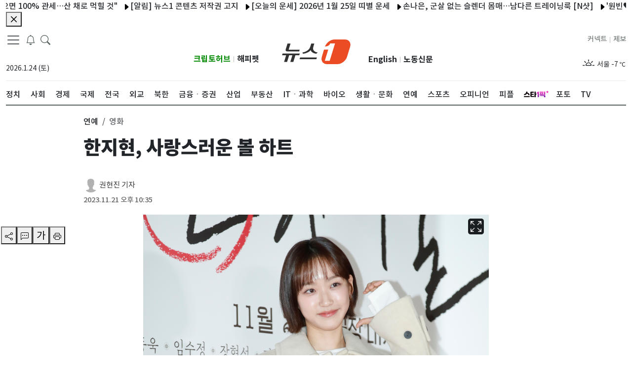

--- FILE ---
content_type: text/html; charset=utf-8
request_url: https://www.news1.kr/photos/6339714
body_size: 15990
content:
<!DOCTYPE html><html lang="ko"><head><meta charSet="utf-8"/><title>한지현, 사랑스러운 볼 하트 - 뉴스1</title><meta name="robots" content="index,follow,max-image-preview:large"/><meta name="description" content="(서울=뉴스1) 권현진 기자 = 배우 한지현이 21일 서울 송파구 롯데시네마 월드타워점에서 열린 영화 &#x27;싱글 인 서울‘ VIP 시사회에서 포즈를 취하고 있다.&#x27;싱글 인 서울&#x27;은 혼 …"/><meta name="twitter:card" content="summary_large_image"/><meta name="twitter:site" content="@news1"/><meta name="twitter:creator" content="@handle"/><meta property="og:title" content="한지현, 사랑스러운 볼 하트"/><meta property="og:description" content="(서울=뉴스1) 권현진 기자 = 배우 한지현이 21일 서울 송파구 롯데시네마 월드타워점에서 열린 영화 &#x27;싱글 인 서울‘ VIP 시사회에서 포즈를 취하고 있다.&#x27;싱글 인 서울&#x27;은 혼 …"/><meta property="og:url" content="https://www.news1.kr/photos/6339714"/><meta property="og:type" content="website"/><meta property="og:image" content="https://image.news1.kr/system/photos/2023/11/21/6339714/high.jpg"/><meta property="og:image:alt" content="Og Image Alt"/><meta property="og:image:type" content="image/jpeg"/><meta property="og:image:width" content="1200"/><meta property="og:image:height" content="630"/><meta property="og:locale" content="ko_KR"/><meta property="og:site_name" content="뉴스1"/><meta name="keywords" content="사실 앞에 겸손한 민영 종합 뉴스통신사"/><meta name="application-name" content=""/><meta name="msapplication-tooltip" content=""/><meta name="viewport" content="width=device-width, initial-scale=1, viewport-fit=cover"/><link rel="canonical" href="https://www.news1.kr/photos/6339714"/><link rel="icon" href="https://image.news1.kr/system/resource/news1_www/renew/favicon.ico" type="image/x-icon"/><link rel="shortcut icon" href="https://image.news1.kr/system/resource/news1_www/renew/favicon.ico" type="image/x-icon"/><link rel="icon" href="https://image.news1.kr/system/resource/news1_www/renew/favicon-16.png" type="image/png" sizes="16x16"/><link rel="icon" href="https://image.news1.kr/system/resource/news1_www/renew/favicon-32.png" type="image/png" sizes="32x32"/><link rel="icon" href="https://image.news1.kr/system/resource/news1_www/renew/favicon-96.png" type="image/png" sizes="96x96"/><link rel="icon" href="https://image.news1.kr/system/resource/news1_www/renew/favicon-192.png" type="image/png" sizes="192x192"/><link rel="apple-touch-icon" href="https://image.news1.kr/system/resource/news1_www/renew/favicon-57.png" sizes="57x57"/><link rel="apple-touch-icon" href="https://image.news1.kr/system/resource/news1_www/renew/favicon-60.png" sizes="60x60"/><link rel="apple-touch-icon" href="https://image.news1.kr/system/resource/news1_www/renew/favicon-72.png" sizes="72x72"/><link rel="apple-touch-icon" href="https://image.news1.kr/system/resource/news1_www/renew/favicon-76.png" sizes="76x76"/><link rel="apple-touch-icon" href="https://image.news1.kr/system/resource/news1_www/renew/favicon-114.png" sizes="114x114"/><link rel="apple-touch-icon" href="https://image.news1.kr/system/resource/news1_www/renew/favicon-120.png" sizes="120x120"/><link rel="apple-touch-icon" href="https://image.news1.kr/system/resource/news1_www/renew/favicon-144.png" sizes="144x144"/><link rel="apple-touch-icon" href="https://image.news1.kr/system/resource/news1_www/renew/favicon-152.png" sizes="152x152"/><link rel="apple-touch-icon" href="https://image.news1.kr/system/resource/news1_www/renew/favicon-180.png" sizes="180x180"/><script type="application/ld+json">[{"@context":"https://schema.org","@type":"NewsArticle","@id":"https://www.news1.kr/photos/6339714","inLanguage":"ko-KR","genre":"연예","url":"https://www.news1.kr/photos/6339714","name":"한지현, 사랑스러운 볼 하트","headLine":"한지현, 사랑스러운 볼 하트","keywords":"star포토,한지현","image":"https://image.news1.kr/system/photos/2023/11/21/6339714/high.jpg","thumbnailUrl":"https://image.news1.kr/system/photos/2023/11/21/6339714/high.jpg","datePublished":"2023-11-21T22:35:08+09:00","dateModified":"","description":"(서울=뉴스1) 권현진 기자 = 배우 한지현이 21일 서울 송파구 롯데시네마 월드타워점에서 열린 영화 '싱글 인 서울‘ VIP 시사회에서 포즈를 취하고 있다.'싱글 인 서울'은 혼 …","creditText":"권현진 기자/사진부","author":[{"@type":"Person","name":"권현진 기자","url":"https://www.news1.kr/author/536"}],"mainEntityOfPage":"https://www.news1.kr/photos/6339714","isPartOf":{"@type":"CreativeWork","name":"뉴스1"},"creator":{"@type":"Organization","name":"뉴스1"},"copyrightNotice":"news1","license":"https://www.news1.kr/customer/agreement","acquireLicensePage":"https://www.news1.kr/customer/contents_photo","copyrightHolder":{"@type":"NewsMediaOrganization","@id":"https://www.news1.kr/","name":"뉴스1","foundingDate":"2011-05-26","url":"https://www.news1.kr/","logo":{"@type":"ImageObject","url":"https://image.news1.kr/system/resource/news1_m/1/images/common/logo_news1_1200x630.jpg","creditText":"뉴스1","creator":{"@type":"Organization","name":"뉴스1"},"copyrightNotice":"news1","license":"https://www.news1.kr/customer/agreement","acquireLicensePage":"https://www.news1.kr/customer/contents_photo"},"sameAs":["https://m.post.naver.com/my.nhn?memberNo=11567548","https://www.youtube.com/user/news1korea","https://www.facebook.com/news1kr/","https://twitter.com/news1kr","https://play.google.com/store/apps/details?id=kr.news1.newsapp&hl=ko","https://itunes.apple.com/kr/app/id756096168","https://ko.wikipedia.org/wiki/%EB%89%B4%EC%8A%A41"]}}]</script><meta name="next-head-count" content="39"/><link data-next-font="" rel="preconnect" href="/" crossorigin="anonymous"/><link rel="preload" href="https://image.news1.kr/system/_sjs/_next/static/css/0914c731a2ad6e30.css" as="style"/><link rel="stylesheet" href="https://image.news1.kr/system/_sjs/_next/static/css/0914c731a2ad6e30.css" data-n-g=""/><link rel="preload" href="https://image.news1.kr/system/_sjs/_next/static/css/b26a1f6328a29379.css" as="style"/><link rel="stylesheet" href="https://image.news1.kr/system/_sjs/_next/static/css/b26a1f6328a29379.css" data-n-p=""/><noscript data-n-css=""></noscript><script defer="" nomodule="" src="https://image.news1.kr/system/_sjs/_next/static/chunks/polyfills-42372ed130431b0a.js"></script><script src="https://image.news1.kr/system/_sjs/_next/static/chunks/webpack-3a83bb02e8f9b695.js" defer=""></script><script src="https://image.news1.kr/system/_sjs/_next/static/chunks/framework-b0ec748c7a4c483a.js" defer=""></script><script src="https://image.news1.kr/system/_sjs/_next/static/chunks/main-8902510229f58e21.js" defer=""></script><script src="https://image.news1.kr/system/_sjs/_next/static/chunks/pages/_app-7bd3ecf2979b3bfd.js" defer=""></script><script src="https://image.news1.kr/system/_sjs/_next/static/chunks/1664-097cf1773184f113.js" defer=""></script><script src="https://image.news1.kr/system/_sjs/_next/static/chunks/7066-edd76b23192b002f.js" defer=""></script><script src="https://image.news1.kr/system/_sjs/_next/static/chunks/5675-4746303f5abc179d.js" defer=""></script><script src="https://image.news1.kr/system/_sjs/_next/static/chunks/3628-c560b27160389fb4.js" defer=""></script><script src="https://image.news1.kr/system/_sjs/_next/static/chunks/2230-b633a9d2b75ea479.js" defer=""></script><script src="https://image.news1.kr/system/_sjs/_next/static/chunks/8732-3f344119e0914df1.js" defer=""></script><script src="https://image.news1.kr/system/_sjs/_next/static/chunks/7347-3a582811cd93ab50.js" defer=""></script><script src="https://image.news1.kr/system/_sjs/_next/static/chunks/4939-a653916a030102f6.js" defer=""></script><script src="https://image.news1.kr/system/_sjs/_next/static/chunks/pages/photos/%5Bid%5D-d4252e947015db12.js" defer=""></script><script src="https://image.news1.kr/system/_sjs/_next/static/yO9Bz8_LNSLrXpc3mcweq/_buildManifest.js" defer=""></script><script src="https://image.news1.kr/system/_sjs/_next/static/yO9Bz8_LNSLrXpc3mcweq/_ssgManifest.js" defer=""></script></head><body><div id="__next"><div class="safe_area"><script id="gtag-G-PPXJK632Z8">
                window.dataLayer = window.dataLayer || [];
                function gtag(){dataLayer.push(arguments);}
                gtag('js', new Date());
                gtag('config', 'G-PPXJK632Z8');
              </script><noscript><iframe src="https://www.googletagmanager.com/ns.html?id=GTM-MSQ5SP" height="0" width="0" style="display:none;visibility:hidden"></iframe></noscript><header class="main-header "><div class="d-none container  d-sm-none d-md-none d-lg-block "><div class=""><nav class="navbar navbar-expand-lg has-bottom-border"><div class="container-fluid gx-0"><section class="position-relative col d-flex flex-column justify-content-between align-items-start"><div class="row "><div class="float-start"><button aria-label="navDrawerButton" class=" btn-none fs-5"><span class="navbar-toggler-icon"></span></button><button class=" btn-none fs-5 ml-10" aria-label="breakingNewsDrawerButton"><span class="fs-5 "><svg xmlns="http://www.w3.org/2000/svg" viewBox="0 0 16 16" width="1em" height="1em" fill="currentColor" class="bi bi-bell"><path d="M8 16a2 2 0 0 0 2-2H6a2 2 0 0 0 2 2M8 1.918l-.797.161A4 4 0 0 0 4 6c0 .628-.134 2.197-.459 3.742-.16.767-.376 1.566-.663 2.258h10.244c-.287-.692-.502-1.49-.663-2.258C12.134 8.197 12 6.628 12 6a4 4 0 0 0-3.203-3.92zM14.22 12c.223.447.481.801.78 1H1c.299-.199.557-.553.78-1C2.68 10.2 3 6.88 3 6c0-2.42 1.72-4.44 4.005-4.901a1 1 0 1 1 1.99 0A5 5 0 0 1 13 6c0 .88.32 4.2 1.22 6"></path></svg></span></button><button class="btn-none ml-10" aria-label="headerSearchButton"><span class="fs-5 search"><svg xmlns="http://www.w3.org/2000/svg" viewBox="0 0 16 16" width="1em" height="1em" fill="currentColor" class="bi bi-search"><path d="M11.742 10.344a6.5 6.5 0 1 0-1.397 1.398h-.001q.044.06.098.115l3.85 3.85a1 1 0 0 0 1.415-1.414l-3.85-3.85a1 1 0 0 0-.115-.1zM12 6.5a5.5 5.5 0 1 1-11 0 5.5 5.5 0 0 1 11 0"></path></svg></span></button><div class="d-none d-md-none d-lg-block position-absolute" style="top:2px;left:100px"><div class="main-search-form mt-1"><div class="row pr-20"><div class=" align-self-center main-search-form-cover m-auto"><form action="/search" class="search-header"><div class="w-100 "><input type="text" name="query" class="form-control2 txt-search" placeholder="검색어를 입력해주세요." autoComplete="on" value=""/><div class="input-group-append"><button class="d-none" type="button" aria-label="searchFormButton1"><span class=" position-absolute top-0 mt-7"><svg xmlns="http://www.w3.org/2000/svg" viewBox="0 0 16 16" width="1em" height="1em" fill="currentColor" class="bi bi-x-circle-fill"><path d="M16 8A8 8 0 1 1 0 8a8 8 0 0 1 16 0M5.354 4.646a.5.5 0 1 0-.708.708L7.293 8l-2.647 2.646a.5.5 0 0 0 .708.708L8 8.707l2.646 2.647a.5.5 0 0 0 .708-.708L8.707 8l2.647-2.646a.5.5 0 0 0-.708-.708L8 7.293z"></path></svg></span></button><button class="btn  btn-search bg-white" type="submit" aria-label="searchFormButton"><svg xmlns="http://www.w3.org/2000/svg" viewBox="0 0 16 16" width="1em" height="1em" fill="currentColor" class="bi bi-search"><path d="M11.742 10.344a6.5 6.5 0 1 0-1.397 1.398h-.001q.044.06.098.115l3.85 3.85a1 1 0 0 0 1.415-1.414l-3.85-3.85a1 1 0 0 0-.115-.1zM12 6.5a5.5 5.5 0 1 1-11 0 5.5 5.5 0 0 1 11 0"></path></svg></button></div></div></form></div></div></div></div></div><div class="text-start col-6 mt-3 mb-4"><div class="mt-3"><span class="position-absolute font-medium ">2026.1.25 (일)</span></div></div></div><div class="position-right-bottom" style="bottom:20px"><section class="d-flex flex-column justify-content-between"><div class=" float-start n1-gnb-family-title"><span><a href="https://www.cryptohub.or.kr" target="_blank" rel="noreferrer" class="float-start d-lg-inline  n1-gnb-family-title2 font-weight-bold " style="color:#008A00">크립토허브</a></span><span class="mr-5 ml-5 font-x-small my-1 text-grey">|</span><span><a href="https://www.happypet.co.kr/" target="_blank" rel="noreferrer" class="float-end d-lg-inline  n1-gnb-family-title2  font-weight-bold">해피펫</a></span></div></section></div></section><section class="col-md-2 text-center mt-3 mb-4" style="width:181px"><a href="/" class="navbar-brand" aria-label="brandLogo"><svg xmlns="http://www.w3.org/2000/svg" version="1.0" viewBox="0 0 235.3 85" width="181" height="66" class="nav-lg_logo py-2"><path fill="#EB4C24" d="M216.4 0h-35.6c-13.6 0-28.1 10.8-33 24.3.4 0 14.6-.2 17.7-10.6h16.8L164 73.4h-16.8L159 34.8h-14.6L137 59.4c-4.3 14.1 3.7 25.6 17.8 25.6h35.6c14.1 0 29.1-11.5 33.4-25.6l10.3-33.8C238.5 11.5 230.5 0 216.4 0z"></path><g fill="#323232"><path d="m61 48.4-1.8 5.8H45.9l-7.1 23.1H28.4l7.1-23.1H24.4l-7.1 23.1H6.9L14 54.2H0l1.8-5.8H61zM22.6 35.3h38l-1.8 5.8H17.6c-2 0-3.5-.6-4.5-1.9-1-1.2-1.2-2.9-.6-4.9L18.7 14h10.4l-6.5 21.3zM118.1 67.9H60.3l1.8-5.9h57.8l-1.8 5.9zm-7.2-53.7-2.6 8.5c-1.9 6.2-2.6 11.7 1.2 15.8 3.9 4.1 7.9 5.9 12.9 6.1l-4 4.4c-4.4 0-8.7-1.3-12.9-3.8-4.2-2.5-6.4-5.5-6.7-8.9-2.3 3.5-6.3 6.4-12.1 8.9C81.1 47.8 76 49 71.5 49l-1.3-4.4c5.1-.2 10.7-2.4 17.1-6.5 6.4-4.1 8.5-9.2 10.5-15.4l2.6-8.5h10.5z"></path></g></svg></a></section><section class="  position-relative  col d-flex flex-column justify-content-between align-items-end "><div class="position-left-bottom"><div class="row"><section class="d-flex flex-column justify-content-between"><div class=" float-start n1-gnb-family-title"><span><a href="https://en.news1.kr" target="_blank" rel="noreferrer" class="float-start d-lg-inline  n1-gnb-family-title2  font-weight-bold">English</a></span><span><a href="https://nk.news1.kr" target="_blank" rel="noreferrer" class="float-end d-lg-inline  n1-gnb-family-title2 font-weight-bold">노동신문</a></span><span class="float-end mr-5 ml-5 font-x-small my-1 text-grey">|</span></div></section></div></div><div class="row"><div class="float-start n1-gnb-family-title"><span><a href="/jebo" class="float-end d-lg-inline text-dark  ">제보</a></span><span class="float-end mr-5 ml-5 font-x-small my-1 text-grey">|</span><span><a href="https://connect.news1.kr/" target="_blank" rel="noreferrer" class="float-end d-lg-inline text-dark">커넥트</a></span></div></div><div class="text-end col-6 mt-3 float-end" style="min-height:40px"><div class="slick-slider slick-vertical slick-initialized" dir="ltr"><div class="slick-list"><div class="slick-track" style="width:100%;left:-100%"></div></div></div></div></section></div></nav><div class="header-sticky flex"><div class=" main-nav position-relative"><nav class="slicknav_menu  overflow2-hidden overflow2-xscroll mw-vw-100 n1-c-hwIWrt "><ul class="main-menu flex"><li><a href="/politics" target="_self"><div class="font-weight-500">정치</div></a></li><li><a href="/society" target="_self"><div class="font-weight-500">사회</div></a></li><li><a href="/economy" target="_self"><div class="font-weight-500">경제</div></a></li><li><a href="/world" target="_self"><div class="font-weight-500">국제</div></a></li><li><a href="/local" target="_self"><div class="font-weight-500">전국</div></a></li><li><a href="/diplomacy" target="_self"><div class="font-weight-500">외교</div></a></li><li><a href="/nk" target="_self"><div class="font-weight-500">북한</div></a></li><li><a href="/finance" target="_self"><div class="font-weight-500">금융ㆍ증권</div></a></li><li><a href="/industry" target="_self"><div class="font-weight-500">산업</div></a></li><li><a href="/realestate" target="_self"><div class="font-weight-500">부동산</div></a></li><li><a href="/it-science" target="_self"><div class="font-weight-500">ITㆍ과학</div></a></li><li><a href="/bio" target="_self"><div class="font-weight-500">바이오</div></a></li><li><a href="/life-culture" target="_self"><div class="font-weight-500">생활ㆍ문화</div></a></li><li><a href="/entertain" target="_self"><div class="font-weight-500">연예</div></a></li><li><a href="/sports" target="_self"><div class="font-weight-500">스포츠</div></a></li><li><a href="/opinion" target="_self"><div class="font-weight-500">오피니언</div></a></li><li><a href="/people" target="_self"><div class="font-weight-500">피플</div></a></li><li><a href="https://star1.news1.kr" target="_blank" style="padding:12px 0;width:45px"><div class="font-weight-500"><div style="width:50px;height:30px;background:url(https://image.news1.kr/system/resource/news1_www/images/logo/star1_logo.svg) no-repeat;background-position-y:8px" role="img" aria-label="스타1픽"></div></div></a></li><li><a href="/photos" target="_self"><div class="font-weight-500">포토</div></a></li><li><a href="/videos" target="_self"><div class="font-weight-500">TV</div></a></li></ul></nav></div></div></div></div><div class=" container-lg d-none d-lg-none d-md-block has-bottom-border"><div class=" container-md "><nav class="navbar navbar-expand-md  "><div class="container-fluid gx-0 "><section class="float-start"><a href="/" class="navbar-brand " aria-label="brandLogo"><svg xmlns="http://www.w3.org/2000/svg" version="1.0" viewBox="0 0 235.3 85" width="74" height="43" class="nav-lg_logo py-2"><path fill="#EB4C24" d="M216.4 0h-35.6c-13.6 0-28.1 10.8-33 24.3.4 0 14.6-.2 17.7-10.6h16.8L164 73.4h-16.8L159 34.8h-14.6L137 59.4c-4.3 14.1 3.7 25.6 17.8 25.6h35.6c14.1 0 29.1-11.5 33.4-25.6l10.3-33.8C238.5 11.5 230.5 0 216.4 0z"></path><g fill="#323232"><path d="m61 48.4-1.8 5.8H45.9l-7.1 23.1H28.4l7.1-23.1H24.4l-7.1 23.1H6.9L14 54.2H0l1.8-5.8H61zM22.6 35.3h38l-1.8 5.8H17.6c-2 0-3.5-.6-4.5-1.9-1-1.2-1.2-2.9-.6-4.9L18.7 14h10.4l-6.5 21.3zM118.1 67.9H60.3l1.8-5.9h57.8l-1.8 5.9zm-7.2-53.7-2.6 8.5c-1.9 6.2-2.6 11.7 1.2 15.8 3.9 4.1 7.9 5.9 12.9 6.1l-4 4.4c-4.4 0-8.7-1.3-12.9-3.8-4.2-2.5-6.4-5.5-6.7-8.9-2.3 3.5-6.3 6.4-12.1 8.9C81.1 47.8 76 49 71.5 49l-1.3-4.4c5.1-.2 10.7-2.4 17.1-6.5 6.4-4.1 8.5-9.2 10.5-15.4l2.6-8.5h10.5z"></path></g></svg></a></section><section class="d-md-flex"><span class="mr-5"><button class=" btn-none " aria-label="headerSearchButton"><span class="fs-5 search"><svg xmlns="http://www.w3.org/2000/svg" viewBox="0 0 16 16" width="1em" height="1em" fill="currentColor" class="bi bi-search"><path d="M11.742 10.344a6.5 6.5 0 1 0-1.397 1.398h-.001q.044.06.098.115l3.85 3.85a1 1 0 0 0 1.415-1.414l-3.85-3.85a1 1 0 0 0-.115-.1zM12 6.5a5.5 5.5 0 1 1-11 0 5.5 5.5 0 0 1 11 0"></path></svg></span></button></span><span class="mr-15"><button class=" btn-none fs-5 ml-10" aria-label="breakingNewsDrawerButton"><span class="fs-5 "><svg xmlns="http://www.w3.org/2000/svg" viewBox="0 0 16 16" width="1em" height="1em" fill="currentColor" class="bi bi-bell"><path d="M8 16a2 2 0 0 0 2-2H6a2 2 0 0 0 2 2M8 1.918l-.797.161A4 4 0 0 0 4 6c0 .628-.134 2.197-.459 3.742-.16.767-.376 1.566-.663 2.258h10.244c-.287-.692-.502-1.49-.663-2.258C12.134 8.197 12 6.628 12 6a4 4 0 0 0-3.203-3.92zM14.22 12c.223.447.481.801.78 1H1c.299-.199.557-.553.78-1C2.68 10.2 3 6.88 3 6c0-2.42 1.72-4.44 4.005-4.901a1 1 0 1 1 1.99 0A5 5 0 0 1 13 6c0 .88.32 4.2 1.22 6"></path></svg></span></button></span><button aria-label="navDrawerButton" class=" btn-none fs-5"><span class="navbar-toggler-icon"></span></button></section></div></nav></div></div><div class="d-md-block d-lg-none d-none position-absolute bg-white" style="width:100%;z-index:1000"><div class="main-search-form my-1"><div class="row gx-0 position-relative"><div class="align-self-center main-search-form-cover m-auto "><form action="/search" class="search-header"><div class="w-100 position-relative"><input type="text" name="query" class="form-control2 txt-search" placeholder="검색어를 입력해주세요." autoComplete="off" value=""/><div class="input-group-append " style="top:1px;right:20px"><button class="d-none" type="button"><span class=" position-absolute top-0 mt-7"><svg xmlns="http://www.w3.org/2000/svg" viewBox="0 0 16 16" width="1em" height="1em" fill="currentColor" class="bi bi-x-circle-fill"><path d="M16 8A8 8 0 1 1 0 8a8 8 0 0 1 16 0M5.354 4.646a.5.5 0 1 0-.708.708L7.293 8l-2.647 2.646a.5.5 0 0 0 .708.708L8 8.707l2.646 2.647a.5.5 0 0 0 .708-.708L8.707 8l2.647-2.646a.5.5 0 0 0-.708-.708L8 7.293z"></path></svg></span></button><button class="btn  btn-search bg-white" type="submit" aria-label="searchFormButton"><svg xmlns="http://www.w3.org/2000/svg" viewBox="0 0 16 16" width="1em" height="1em" fill="currentColor" class="bi bi-search"><path d="M11.742 10.344a6.5 6.5 0 1 0-1.397 1.398h-.001q.044.06.098.115l3.85 3.85a1 1 0 0 0 1.415-1.414l-3.85-3.85a1 1 0 0 0-.115-.1zM12 6.5a5.5 5.5 0 1 1-11 0 5.5 5.5 0 0 1 11 0"></path></svg></button></div></div></form></div></div></div></div><div class="d-md-block d-lg-none d-none"><div class="container-lg header-sticky "><div class=" main-nav position-relative"><nav class="slicknav_menu  overflow2-hidden overflow2-xscroll mw-vw-100 n1-c-hwIWrt "><div class="main-menu flex"><ul class="main-menu flex"><li id="li-politics"><a href="/politics" target="_self"><div class="font-weight-500">정치</div></a></li><li id="li-society"><a href="/society" target="_self"><div class="font-weight-500">사회</div></a></li><li id="li-economy"><a href="/economy" target="_self"><div class="font-weight-500">경제</div></a></li><li id="li-world"><a href="/world" target="_self"><div class="font-weight-500">국제</div></a></li><li id="li-local"><a href="/local" target="_self"><div class="font-weight-500">전국</div></a></li><li id="li-diplomacy"><a href="/diplomacy" target="_self"><div class="font-weight-500">외교</div></a></li><li id="li-nk"><a href="/nk" target="_self"><div class="font-weight-500">북한</div></a></li><li id="li-finance"><a href="/finance" target="_self"><div class="font-weight-500">금융ㆍ증권</div></a></li><li id="li-industry"><a href="/industry" target="_self"><div class="font-weight-500">산업</div></a></li><li id="li-realestate"><a href="/realestate" target="_self"><div class="font-weight-500">부동산</div></a></li><li id="li-it-science"><a href="/it-science" target="_self"><div class="font-weight-500">ITㆍ과학</div></a></li><li id="li-bio"><a href="/bio" target="_self"><div class="font-weight-500">바이오</div></a></li><li id="li-life-culture"><a href="/life-culture" target="_self"><div class="font-weight-500">생활ㆍ문화</div></a></li><li id="li-entertain"><a href="/entertain" target="_self"><div class="font-weight-500">연예</div></a></li><li id="li-sports"><a href="/sports" target="_self"><div class="font-weight-500">스포츠</div></a></li><li id="li-opinion"><a href="/opinion" target="_self"><div class="font-weight-500">오피니언</div></a></li><li id="li-people"><a href="/people" target="_self"><div class="font-weight-500">피플</div></a></li><li id="li-star1pick"><a href="https://star1.news1.kr" target="_blank" style="padding:10px 0;width:50px"><div class="font-weight-500"><div style="width:50px;height:30px;background:url(https://image.news1.kr/system/resource/news1_www/images/logo/star1_logo.svg) no-repeat;background-position-y:8px" role="img" aria-label="스타1픽"></div></div></a></li><li id="li-photos"><a href="/photos" target="_self"><div class="font-weight-500">포토</div></a></li><li id="li-videos"><a href="/videos" target="_self"><div class="font-weight-500">TV</div></a></li></ul></div></nav></div></div><ul class="main-menu flex bg-light border-bottom"></ul></div><div class=" container  d-block d-lg-none d-md-none has-bottom-border"><nav class="navbar navbar-expand-sm  "><div class="container-fluid  gx-0"><section class="float-start"><a href="/" class="navbar-brand" aria-label="brandLogo"><svg xmlns="http://www.w3.org/2000/svg" version="1.0" viewBox="0 0 235.3 85" width="74" height="43" class="nav-lg_logo py-2"><path fill="#EB4C24" d="M216.4 0h-35.6c-13.6 0-28.1 10.8-33 24.3.4 0 14.6-.2 17.7-10.6h16.8L164 73.4h-16.8L159 34.8h-14.6L137 59.4c-4.3 14.1 3.7 25.6 17.8 25.6h35.6c14.1 0 29.1-11.5 33.4-25.6l10.3-33.8C238.5 11.5 230.5 0 216.4 0z"></path><g fill="#323232"><path d="m61 48.4-1.8 5.8H45.9l-7.1 23.1H28.4l7.1-23.1H24.4l-7.1 23.1H6.9L14 54.2H0l1.8-5.8H61zM22.6 35.3h38l-1.8 5.8H17.6c-2 0-3.5-.6-4.5-1.9-1-1.2-1.2-2.9-.6-4.9L18.7 14h10.4l-6.5 21.3zM118.1 67.9H60.3l1.8-5.9h57.8l-1.8 5.9zm-7.2-53.7-2.6 8.5c-1.9 6.2-2.6 11.7 1.2 15.8 3.9 4.1 7.9 5.9 12.9 6.1l-4 4.4c-4.4 0-8.7-1.3-12.9-3.8-4.2-2.5-6.4-5.5-6.7-8.9-2.3 3.5-6.3 6.4-12.1 8.9C81.1 47.8 76 49 71.5 49l-1.3-4.4c5.1-.2 10.7-2.4 17.1-6.5 6.4-4.1 8.5-9.2 10.5-15.4l2.6-8.5h10.5z"></path></g></svg></a></section><section class="d-flex"><span class="mr-5"><button class=" btn-none " aria-label="headerSearchButton"><span class="fs-5 search"><svg xmlns="http://www.w3.org/2000/svg" viewBox="0 0 16 16" width="1em" height="1em" fill="currentColor" class="bi bi-search"><path d="M11.742 10.344a6.5 6.5 0 1 0-1.397 1.398h-.001q.044.06.098.115l3.85 3.85a1 1 0 0 0 1.415-1.414l-3.85-3.85a1 1 0 0 0-.115-.1zM12 6.5a5.5 5.5 0 1 1-11 0 5.5 5.5 0 0 1 11 0"></path></svg></span></button></span><span class="mr-15"><button class=" btn-none fs-5 ml-10" aria-label="breakingNewsDrawerButton"><span class="fs-5 "><svg xmlns="http://www.w3.org/2000/svg" viewBox="0 0 16 16" width="1em" height="1em" fill="currentColor" class="bi bi-bell"><path d="M8 16a2 2 0 0 0 2-2H6a2 2 0 0 0 2 2M8 1.918l-.797.161A4 4 0 0 0 4 6c0 .628-.134 2.197-.459 3.742-.16.767-.376 1.566-.663 2.258h10.244c-.287-.692-.502-1.49-.663-2.258C12.134 8.197 12 6.628 12 6a4 4 0 0 0-3.203-3.92zM14.22 12c.223.447.481.801.78 1H1c.299-.199.557-.553.78-1C2.68 10.2 3 6.88 3 6c0-2.42 1.72-4.44 4.005-4.901a1 1 0 1 1 1.99 0A5 5 0 0 1 13 6c0 .88.32 4.2 1.22 6"></path></svg></span></button></span><button aria-label="navDrawerButton" class=" btn-none fs-5"><span class="navbar-toggler-icon"></span></button></section></div></nav></div><div class="d-block d-md-none d-lg-none position-absolute bg-white" style="width:100%;z-index:1000"><div class="main-search-form my-1"><div class="row gx-0 position-relative"><div class="align-self-center main-search-form-cover m-auto "><form action="/search" class="search-header"><div class="position-relative w-100"><input type="text" name="query" class="form-control2 txt-search" placeholder="검색어를 입력해주세요." autoComplete="off" value=""/><div class="input-group-append " style="top:1px;right:20px"><button class="d-none" type="button"><span class=" position-absolute top-0 mt-7"><svg xmlns="http://www.w3.org/2000/svg" viewBox="0 0 16 16" width="1em" height="1em" fill="currentColor" class="bi bi-x-circle-fill"><path d="M16 8A8 8 0 1 1 0 8a8 8 0 0 1 16 0M5.354 4.646a.5.5 0 1 0-.708.708L7.293 8l-2.647 2.646a.5.5 0 0 0 .708.708L8 8.707l2.646 2.647a.5.5 0 0 0 .708-.708L8.707 8l2.647-2.646a.5.5 0 0 0-.708-.708L8 7.293z"></path></svg></span></button><button class="btn btn-search bg-white" type="submit" aria-label="searchFormButton"><svg xmlns="http://www.w3.org/2000/svg" viewBox="0 0 16 16" width="1em" height="1em" fill="currentColor" class="bi bi-search"><path d="M11.742 10.344a6.5 6.5 0 1 0-1.397 1.398h-.001q.044.06.098.115l3.85 3.85a1 1 0 0 0 1.415-1.414l-3.85-3.85a1 1 0 0 0-.115-.1zM12 6.5a5.5 5.5 0 1 1-11 0 5.5 5.5 0 0 1 11 0"></path></svg></button></div></div></form></div></div></div></div><div class=" d-block d-md-none d-lg-none "><div class="container-lg header-sticky "><div class=" main-nav position-relative"><nav class="slicknav_menu  overflow2-hidden overflow2-xscroll mw-vw-100 n1-c-hwIWrt "><div class="main-menu flex"><ul class="main-menu flex"><li id="li-politics"><a href="/politics" target="_self"><div class="font-weight-500">정치</div></a></li><li id="li-society"><a href="/society" target="_self"><div class="font-weight-500">사회</div></a></li><li id="li-economy"><a href="/economy" target="_self"><div class="font-weight-500">경제</div></a></li><li id="li-world"><a href="/world" target="_self"><div class="font-weight-500">국제</div></a></li><li id="li-local"><a href="/local" target="_self"><div class="font-weight-500">전국</div></a></li><li id="li-diplomacy"><a href="/diplomacy" target="_self"><div class="font-weight-500">외교</div></a></li><li id="li-nk"><a href="/nk" target="_self"><div class="font-weight-500">북한</div></a></li><li id="li-finance"><a href="/finance" target="_self"><div class="font-weight-500">금융ㆍ증권</div></a></li><li id="li-industry"><a href="/industry" target="_self"><div class="font-weight-500">산업</div></a></li><li id="li-realestate"><a href="/realestate" target="_self"><div class="font-weight-500">부동산</div></a></li><li id="li-it-science"><a href="/it-science" target="_self"><div class="font-weight-500">ITㆍ과학</div></a></li><li id="li-bio"><a href="/bio" target="_self"><div class="font-weight-500">바이오</div></a></li><li id="li-life-culture"><a href="/life-culture" target="_self"><div class="font-weight-500">생활ㆍ문화</div></a></li><li id="li-entertain"><a href="/entertain" target="_self"><div class="font-weight-500">연예</div></a></li><li id="li-sports"><a href="/sports" target="_self"><div class="font-weight-500">스포츠</div></a></li><li id="li-opinion"><a href="/opinion" target="_self"><div class="font-weight-500">오피니언</div></a></li><li id="li-people"><a href="/people" target="_self"><div class="font-weight-500">피플</div></a></li><li id="li-star1pick"><a href="https://star1.news1.kr" target="_blank" style="padding:10px 0;width:50px"><div class="font-weight-500"><div style="width:50px;height:30px;background:url(https://image.news1.kr/system/resource/news1_www/images/logo/star1_logo.svg) no-repeat;background-position-y:8px" role="img" aria-label="스타1픽"></div></div></a></li><li id="li-photos"><a href="/photos" target="_self"><div class="font-weight-500">포토</div></a></li><li id="li-videos"><a href="/videos" target="_self"><div class="font-weight-500">TV</div></a></li></ul></div></nav></div></div><ul class="main-menu flex bg-light border-bottom"></ul></div><div class="d-none d-sm-none d-md-none d-lg-none "><div class="container"><nav class="navbar navbar-expand-lg p-0 "><div class="container-fluid gx-0"><section class="float-start "><a href="/" class="navbar-brand" aria-label="brandLogo"><svg xmlns="http://www.w3.org/2000/svg" version="1.0" viewBox="0 0 235.3 85" width="74" height="43" class="nav-lg_logo py-2"><path fill="#EB4C24" d="M216.4 0h-35.6c-13.6 0-28.1 10.8-33 24.3.4 0 14.6-.2 17.7-10.6h16.8L164 73.4h-16.8L159 34.8h-14.6L137 59.4c-4.3 14.1 3.7 25.6 17.8 25.6h35.6c14.1 0 29.1-11.5 33.4-25.6l10.3-33.8C238.5 11.5 230.5 0 216.4 0z"></path><g fill="#323232"><path d="m61 48.4-1.8 5.8H45.9l-7.1 23.1H28.4l7.1-23.1H24.4l-7.1 23.1H6.9L14 54.2H0l1.8-5.8H61zM22.6 35.3h38l-1.8 5.8H17.6c-2 0-3.5-.6-4.5-1.9-1-1.2-1.2-2.9-.6-4.9L18.7 14h10.4l-6.5 21.3zM118.1 67.9H60.3l1.8-5.9h57.8l-1.8 5.9zm-7.2-53.7-2.6 8.5c-1.9 6.2-2.6 11.7 1.2 15.8 3.9 4.1 7.9 5.9 12.9 6.1l-4 4.4c-4.4 0-8.7-1.3-12.9-3.8-4.2-2.5-6.4-5.5-6.7-8.9-2.3 3.5-6.3 6.4-12.1 8.9C81.1 47.8 76 49 71.5 49l-1.3-4.4c5.1-.2 10.7-2.4 17.1-6.5 6.4-4.1 8.5-9.2 10.5-15.4l2.6-8.5h10.5z"></path></g></svg></a></section><section class="d-none d-sm-none d-md-none d-lg-block d-lg-flex d-md-flex "><button aria-label="navDrawerButton" class=" btn-none fs-5"><span class="navbar-toggler-icon"></span></button></section><section class=" d-sm-block d-md-block d-lg-none "><button aria-label="navDrawerButton" class=" btn-none fs-5"><span class="navbar-toggler-icon"></span></button></section></div></nav></div></div></header><main><div class="container"><div class="row justify-content-center position-relative"><div class="mr-80 "><div class="mb-10   position-fixed  pt-195"><div class="ant-float-btn-group css-1odpy5d  d-none d-lg-flex  ant-float-btn-group-circle ant-float-btn-group-circle-shadow" style="left:30px;top:50px;position:relative"><button aria-label="shareButton" class="css-1odpy5d ant-float-btn ant-float-btn-default ant-float-btn-circle" type="button"><div class="ant-float-btn-body" aria-describedby=":R9bgm:"><div class="ant-float-btn-content"><div class="ant-float-btn-icon"><svg xmlns="http://www.w3.org/2000/svg" viewBox="0 0 16 16" width="1em" height="1em" fill="currentColor" class="bi bi-share"><path d="M13.5 1a1.5 1.5 0 1 0 0 3 1.5 1.5 0 0 0 0-3M11 2.5a2.5 2.5 0 1 1 .603 1.628l-6.718 3.12a2.5 2.5 0 0 1 0 1.504l6.718 3.12a2.5 2.5 0 1 1-.488.876l-6.718-3.12a2.5 2.5 0 1 1 0-3.256l6.718-3.12A2.5 2.5 0 0 1 11 2.5m-8.5 4a1.5 1.5 0 1 0 0 3 1.5 1.5 0 0 0 0-3m11 5.5a1.5 1.5 0 1 0 0 3 1.5 1.5 0 0 0 0-3"></path></svg></div></div></div></button><button aria-label="replyButton" class="css-1odpy5d ant-float-btn ant-float-btn-default ant-float-btn-circle" type="button"><span aria-describedby=":Rabgm:" class="ant-badge css-1odpy5d"><div class="ant-float-btn-body"><div class="ant-float-btn-content"><div class="ant-float-btn-icon"><svg xmlns="http://www.w3.org/2000/svg" viewBox="0 0 16 16" width="1em" height="1em" fill="currentColor" class="bi bi-chat-left-dots"><path d="M14 1a1 1 0 0 1 1 1v8a1 1 0 0 1-1 1H4.414A2 2 0 0 0 3 11.586l-2 2V2a1 1 0 0 1 1-1zM2 0a2 2 0 0 0-2 2v12.793a.5.5 0 0 0 .854.353l2.853-2.853A1 1 0 0 1 4.414 12H14a2 2 0 0 0 2-2V2a2 2 0 0 0-2-2z"></path><path d="M5 6a1 1 0 1 1-2 0 1 1 0 0 1 2 0m4 0a1 1 0 1 1-2 0 1 1 0 0 1 2 0m4 0a1 1 0 1 1-2 0 1 1 0 0 1 2 0"></path></svg></div></div></div></span></button><button class="css-1odpy5d ant-float-btn ant-float-btn-default ant-float-btn-circle" type="button"><div class="ant-float-btn-body" aria-describedby=":Rbbgm:"><div class="ant-float-btn-content"><div class="ant-float-btn-description"><span class="fs-5 ">가</span></div></div></div></button><button aria-label="printButton" class="css-1odpy5d ant-float-btn ant-float-btn-default ant-float-btn-circle" type="button"><div class="ant-float-btn-body" aria-describedby=":Rdbgm:"><div class="ant-float-btn-content"><div class="ant-float-btn-icon"><svg xmlns="http://www.w3.org/2000/svg" viewBox="0 0 16 16" width="1em" height="1em" fill="currentColor" class="bi bi-printer"><path d="M2.5 8a.5.5 0 1 0 0-1 .5.5 0 0 0 0 1"></path><path d="M5 1a2 2 0 0 0-2 2v2H2a2 2 0 0 0-2 2v3a2 2 0 0 0 2 2h1v1a2 2 0 0 0 2 2h6a2 2 0 0 0 2-2v-1h1a2 2 0 0 0 2-2V7a2 2 0 0 0-2-2h-1V3a2 2 0 0 0-2-2zM4 3a1 1 0 0 1 1-1h6a1 1 0 0 1 1 1v2H4zm1 5a2 2 0 0 0-2 2v1H2a1 1 0 0 1-1-1V7a1 1 0 0 1 1-1h12a1 1 0 0 1 1 1v3a1 1 0 0 1-1 1h-1v-1a2 2 0 0 0-2-2zm7 2v3a1 1 0 0 1-1 1H5a1 1 0 0 1-1-1v-3a1 1 0 0 1 1-1h6a1 1 0 0 1 1 1"></path></svg></div></div></div></button></div></div></div><div class="row justify-content-center"><div class="col-lg-9 mt-20 gx-0 "><nav aria-label="breadcrumb"><ol class="breadcrumb"><li class="breadcrumb-item"><a href="#" role="button" tabindex="0">연예</a></li><li class="breadcrumb-item active" aria-current="page">영화</li></ol></nav><h1 class="article-h2-header-title mb-40 ">한지현, 사랑스러운 볼 하트</h1><div class="box--report-top"><div></div></div><div class="mb-20"><div id="article_created" class="article-date row"><time id="published" dateTime="2023-11-21T22:35:08+09:00">2023.11.21 오후 10:35</time></div></div></div><article class="col-lg-9 position-relative gx-0 "><section class="row"><div id="articleBodyContent" class="position-relative undefined"><div><figure class="figure-box"><div class="figure-box-layer" style="max-width:700px"><img data-nimg="1" alt="(서울=뉴스1) 권현진 기자 = 배우 한지현이 21일 서울 송파구 롯데시네마 월드타워점에서 열린 영화 &#x27;싱글 인 서울‘ VIP 시사회에서 포즈를 취하고 있다.&#x27;싱글 인 서울&#x27;은 혼 …" loading="lazy" width="3361" height="4590" decoding="async" class="rounded-3 rounded-m-3" style="color:transparent;object-fit:cover;max-width:100%;height:auto;background-size:cover;background-position:50% 50%;background-repeat:no-repeat;background-image:url(&quot;data:image/svg+xml;charset=utf-8,%3Csvg xmlns=&#x27;http://www.w3.org/2000/svg&#x27; viewBox=&#x27;0 0 3361 4590&#x27;%3E%3Cfilter id=&#x27;b&#x27; color-interpolation-filters=&#x27;sRGB&#x27;%3E%3CfeGaussianBlur stdDeviation=&#x27;20&#x27;/%3E%3CfeColorMatrix values=&#x27;1 0 0 0 0 0 1 0 0 0 0 0 1 0 0 0 0 0 100 -1&#x27; result=&#x27;s&#x27;/%3E%3CfeFlood x=&#x27;0&#x27; y=&#x27;0&#x27; width=&#x27;100%25&#x27; height=&#x27;100%25&#x27;/%3E%3CfeComposite operator=&#x27;out&#x27; in=&#x27;s&#x27;/%3E%3CfeComposite in2=&#x27;SourceGraphic&#x27;/%3E%3CfeGaussianBlur stdDeviation=&#x27;20&#x27;/%3E%3C/filter%3E%3Cimage width=&#x27;100%25&#x27; height=&#x27;100%25&#x27; x=&#x27;0&#x27; y=&#x27;0&#x27; preserveAspectRatio=&#x27;none&#x27; style=&#x27;filter: url(%23b);&#x27; href=&#x27;[data-uri]&#x27;/%3E%3C/svg%3E&quot;)" src="https://image.news1.kr/system/photos/2023/11/21/6339714/high.jpg"/><svg xmlns="http://www.w3.org/2000/svg" viewBox="0 0 16 16" width="1em" height="1em" fill="currentColor" class="bi bi-arrows-fullscreen article-photo-fullscreen border-radius-5"><path fill-rule="evenodd" d="M5.828 10.172a.5.5 0 0 0-.707 0l-4.096 4.096V11.5a.5.5 0 0 0-1 0v3.975a.5.5 0 0 0 .5.5H4.5a.5.5 0 0 0 0-1H1.732l4.096-4.096a.5.5 0 0 0 0-.707m4.344 0a.5.5 0 0 1 .707 0l4.096 4.096V11.5a.5.5 0 1 1 1 0v3.975a.5.5 0 0 1-.5.5H11.5a.5.5 0 0 1 0-1h2.768l-4.096-4.096a.5.5 0 0 1 0-.707m0-4.344a.5.5 0 0 0 .707 0l4.096-4.096V4.5a.5.5 0 1 0 1 0V.525a.5.5 0 0 0-.5-.5H11.5a.5.5 0 0 0 0 1h2.768l-4.096 4.096a.5.5 0 0 0 0 .707m-4.344 0a.5.5 0 0 1-.707 0L1.025 1.732V4.5a.5.5 0 0 1-1 0V.525a.5.5 0 0 1 .5-.5H4.5a.5.5 0 0 1 0 1H1.732l4.096 4.096a.5.5 0 0 1 0 .707"></path></svg></div></figure></div><div style="max-width:700px" class="m-auto">(서울=뉴스1) 권현진 기자 = 배우 한지현이 21일 서울 송파구 롯데시네마 월드타워점에서 열린 영화 &#x27;싱글 인 서울‘ VIP 시사회에서 포즈를 취하고 있다.<br/><br/>&#x27;싱글 인 서울&#x27;은 혼자가 좋은 파워 인플루언서 영호(이동욱 분)와 혼자는 싫은 출판사 편집장 현진(임수정 분)이 싱글 라이프에 관한 책을 만들면서 벌어지는 이야기를 그린 웰메이드 현실 공감 로맨스다. 2023.11.21/뉴스1<br/><br/><br/><br/>rnjs337@news1.kr</div></div><div class="ads-article-warp mt-30" style="width:100%;height:110px;padding-top:10px"></div><div><div class="ant-divider css-1odpy5d ant-divider-horizontal ant-divider-with-text ant-divider-with-text-start" role="separator"><span class="ant-divider-inner-text">관련 키워드</span></div><div class="ant-space css-1odpy5d ant-space-horizontal ant-space-align-center" style="flex-wrap:wrap;row-gap:8px"><div class="ant-space-item"><span class="ant-tag ant-tag-has-color font-medium pl-10 pr-10 pt-1 pb-1 border-radius-15 mb-2 css-1odpy5d" style="background-color:#0D5A97"><a href="/search?query=star%ED%8F%AC%ED%86%A0">star포토</a></span></div></div><div class="ant-space css-1odpy5d ant-space-horizontal ant-space-align-center" style="flex-wrap:wrap;row-gap:8px"><div class="ant-space-item"><span class="ant-tag ant-tag-has-color font-medium pl-10 pr-10 pt-1 pb-1 border-radius-15 mb-2 css-1odpy5d" style="background-color:#0D5A97"><a href="/search?query=%ED%95%9C%EC%A7%80%ED%98%84">한지현</a></span></div></div></div><div class="article-related"><div class="ant-divider css-1odpy5d ant-divider-horizontal ant-divider-with-text ant-divider-with-text-start" role="separator"><span class="ant-divider-inner-text">관련 사진</span></div><ul class="row gx-3"><li class="col-sm-4 mb-sm-3"><a class="card border-radius-none" href="/photos/7675801"><img alt="한지현, 블랙 여신" loading="lazy" width="300" height="160" decoding="async" data-nimg="1" class="rounded-3 rounded-m-3 img-fluid thumb-lg-h200 thumb-md-h140 thumb-sm-h200 thumb-wide-h140" style="color:transparent" sizes="(max-width: 768px) 50vw,(min-width: 1024px) 680px,100vw" srcSet="/_next/image?url=https%3A%2F%2Fimage.news1.kr%2Fsystem%2Fphotos%2F2025%2F12%2F31%2F7675801%2Fno_water.jpg%2Fdims%2Fcrop%2F560x339&amp;w=640&amp;q=80 640w, /_next/image?url=https%3A%2F%2Fimage.news1.kr%2Fsystem%2Fphotos%2F2025%2F12%2F31%2F7675801%2Fno_water.jpg%2Fdims%2Fcrop%2F560x339&amp;w=750&amp;q=80 750w, /_next/image?url=https%3A%2F%2Fimage.news1.kr%2Fsystem%2Fphotos%2F2025%2F12%2F31%2F7675801%2Fno_water.jpg%2Fdims%2Fcrop%2F560x339&amp;w=828&amp;q=80 828w, /_next/image?url=https%3A%2F%2Fimage.news1.kr%2Fsystem%2Fphotos%2F2025%2F12%2F31%2F7675801%2Fno_water.jpg%2Fdims%2Fcrop%2F560x339&amp;w=1080&amp;q=80 1080w, /_next/image?url=https%3A%2F%2Fimage.news1.kr%2Fsystem%2Fphotos%2F2025%2F12%2F31%2F7675801%2Fno_water.jpg%2Fdims%2Fcrop%2F560x339&amp;w=1200&amp;q=80 1200w, /_next/image?url=https%3A%2F%2Fimage.news1.kr%2Fsystem%2Fphotos%2F2025%2F12%2F31%2F7675801%2Fno_water.jpg%2Fdims%2Fcrop%2F560x339&amp;w=1920&amp;q=80 1920w" src="/_next/image?url=https%3A%2F%2Fimage.news1.kr%2Fsystem%2Fphotos%2F2025%2F12%2F31%2F7675801%2Fno_water.jpg%2Fdims%2Fcrop%2F560x339&amp;w=1920&amp;q=80"/><div class="card-body"><p class="card-text text-limit-2-row  h-lg-50 h-md-50 h-sm-50">한지현, 블랙 여신</p></div></a></li><li class="col-sm-4 mb-sm-3"><a class="card border-radius-none" href="/photos/7675802"><img alt="한지현, 상큼한 미소" loading="lazy" width="300" height="160" decoding="async" data-nimg="1" class="rounded-3 rounded-m-3 img-fluid thumb-lg-h200 thumb-md-h140 thumb-sm-h200 thumb-wide-h140" style="color:transparent" sizes="(max-width: 768px) 50vw,(min-width: 1024px) 680px,100vw" srcSet="/_next/image?url=https%3A%2F%2Fimage.news1.kr%2Fsystem%2Fphotos%2F2025%2F12%2F31%2F7675802%2Fno_water.jpg%2Fdims%2Fcrop%2F560x339&amp;w=640&amp;q=80 640w, /_next/image?url=https%3A%2F%2Fimage.news1.kr%2Fsystem%2Fphotos%2F2025%2F12%2F31%2F7675802%2Fno_water.jpg%2Fdims%2Fcrop%2F560x339&amp;w=750&amp;q=80 750w, /_next/image?url=https%3A%2F%2Fimage.news1.kr%2Fsystem%2Fphotos%2F2025%2F12%2F31%2F7675802%2Fno_water.jpg%2Fdims%2Fcrop%2F560x339&amp;w=828&amp;q=80 828w, /_next/image?url=https%3A%2F%2Fimage.news1.kr%2Fsystem%2Fphotos%2F2025%2F12%2F31%2F7675802%2Fno_water.jpg%2Fdims%2Fcrop%2F560x339&amp;w=1080&amp;q=80 1080w, /_next/image?url=https%3A%2F%2Fimage.news1.kr%2Fsystem%2Fphotos%2F2025%2F12%2F31%2F7675802%2Fno_water.jpg%2Fdims%2Fcrop%2F560x339&amp;w=1200&amp;q=80 1200w, /_next/image?url=https%3A%2F%2Fimage.news1.kr%2Fsystem%2Fphotos%2F2025%2F12%2F31%2F7675802%2Fno_water.jpg%2Fdims%2Fcrop%2F560x339&amp;w=1920&amp;q=80 1920w" src="/_next/image?url=https%3A%2F%2Fimage.news1.kr%2Fsystem%2Fphotos%2F2025%2F12%2F31%2F7675802%2Fno_water.jpg%2Fdims%2Fcrop%2F560x339&amp;w=1920&amp;q=80"/><div class="card-body"><p class="card-text text-limit-2-row  h-lg-50 h-md-50 h-sm-50">한지현, 상큼한 미소</p></div></a></li><li class="col-sm-4 mb-sm-3"><a class="card border-radius-none" href="/photos/7376145"><img alt="한지현, 순백의 아름다움" loading="lazy" width="300" height="160" decoding="async" data-nimg="1" class="rounded-3 rounded-m-3 img-fluid thumb-lg-h200 thumb-md-h140 thumb-sm-h200 thumb-wide-h140" style="color:transparent" sizes="(max-width: 768px) 50vw,(min-width: 1024px) 680px,100vw" srcSet="/_next/image?url=https%3A%2F%2Fimage.news1.kr%2Fsystem%2Fphotos%2F2025%2F7%2F3%2F7376145%2Fno_water.jpg%2Fdims%2Fcrop%2F560x339&amp;w=640&amp;q=80 640w, /_next/image?url=https%3A%2F%2Fimage.news1.kr%2Fsystem%2Fphotos%2F2025%2F7%2F3%2F7376145%2Fno_water.jpg%2Fdims%2Fcrop%2F560x339&amp;w=750&amp;q=80 750w, /_next/image?url=https%3A%2F%2Fimage.news1.kr%2Fsystem%2Fphotos%2F2025%2F7%2F3%2F7376145%2Fno_water.jpg%2Fdims%2Fcrop%2F560x339&amp;w=828&amp;q=80 828w, /_next/image?url=https%3A%2F%2Fimage.news1.kr%2Fsystem%2Fphotos%2F2025%2F7%2F3%2F7376145%2Fno_water.jpg%2Fdims%2Fcrop%2F560x339&amp;w=1080&amp;q=80 1080w, /_next/image?url=https%3A%2F%2Fimage.news1.kr%2Fsystem%2Fphotos%2F2025%2F7%2F3%2F7376145%2Fno_water.jpg%2Fdims%2Fcrop%2F560x339&amp;w=1200&amp;q=80 1200w, /_next/image?url=https%3A%2F%2Fimage.news1.kr%2Fsystem%2Fphotos%2F2025%2F7%2F3%2F7376145%2Fno_water.jpg%2Fdims%2Fcrop%2F560x339&amp;w=1920&amp;q=80 1920w" src="/_next/image?url=https%3A%2F%2Fimage.news1.kr%2Fsystem%2Fphotos%2F2025%2F7%2F3%2F7376145%2Fno_water.jpg%2Fdims%2Fcrop%2F560x339&amp;w=1920&amp;q=80"/><div class="card-body"><p class="card-text text-limit-2-row  h-lg-50 h-md-50 h-sm-50">한지현, 순백의 아름다움</p></div></a></li></ul></div><div class="mt-20" id="article_report_box"><div class="accordion"><div class="border-radius-none accordion-item"><div class="accordion-header"><button type="button" aria-expanded="true" class="accordion-button"><img alt="권현진 기자" loading="lazy" width="30" height="30" decoding="async" data-nimg="1" class="rounded-5 rounded-m-5" style="color:transparent" src="https://image.news1.kr/system/resource/news1_www/images/common/man_sample.jpg"/><a class="ml-5 " href="/author/536">권현진 기자<!-- --> <svg xmlns="http://www.w3.org/2000/svg" viewBox="0 0 16 16" width="1em" height="1em" fill="currentColor" class="bi bi-chevron-right mb-1"><path fill-rule="evenodd" d="M4.646 1.646a.5.5 0 0 1 .708 0l6 6a.5.5 0 0 1 0 .708l-6 6a.5.5 0 0 1-.708-.708L10.293 8 4.646 2.354a.5.5 0 0 1 0-.708"></path></svg></a></button></div><div class="accordion-collapse collapse show"><div class="accordion-body"><ul class="row report-box-list"><li class=" col-12 col-lg-4 col-md-4 col-sm-4 gx-3 my-2"><a class="card border-radius-none" href="/photos/7712764"><img alt="두쫀쿠 이벤트 효과…서울동부혈액원 헌혈자 증가" loading="lazy" width="320" height="180" decoding="async" data-nimg="1" class="img-fluid thumb-lg-h180 thumb-md-h130 thumb-sm-h180 thumb-wide-h120" style="color:transparent;object-fit:cover;background-size:cover;background-position:50% 50%;background-repeat:no-repeat;background-image:url(&quot;data:image/svg+xml;charset=utf-8,%3Csvg xmlns=&#x27;http://www.w3.org/2000/svg&#x27; viewBox=&#x27;0 0 320 180&#x27;%3E%3Cfilter id=&#x27;b&#x27; color-interpolation-filters=&#x27;sRGB&#x27;%3E%3CfeGaussianBlur stdDeviation=&#x27;20&#x27;/%3E%3CfeColorMatrix values=&#x27;1 0 0 0 0 0 1 0 0 0 0 0 1 0 0 0 0 0 100 -1&#x27; result=&#x27;s&#x27;/%3E%3CfeFlood x=&#x27;0&#x27; y=&#x27;0&#x27; width=&#x27;100%25&#x27; height=&#x27;100%25&#x27;/%3E%3CfeComposite operator=&#x27;out&#x27; in=&#x27;s&#x27;/%3E%3CfeComposite in2=&#x27;SourceGraphic&#x27;/%3E%3CfeGaussianBlur stdDeviation=&#x27;20&#x27;/%3E%3C/filter%3E%3Cimage width=&#x27;100%25&#x27; height=&#x27;100%25&#x27; x=&#x27;0&#x27; y=&#x27;0&#x27; preserveAspectRatio=&#x27;none&#x27; style=&#x27;filter: url(%23b);&#x27; href=&#x27;[data-uri]&#x27;/%3E%3C/svg%3E&quot;)" src="https://image.news1.kr/system/photos/2026/1/23/7712764/no_water.jpg/dims/crop/628x439"/><div class="card-body"><p class="card-text text-limit-2-row h-lg-50 h-md-50 h-sm-50">두쫀쿠 이벤트 효과…서울동부혈액원 헌혈자 증가</p></div></a></li><li class=" col-12 col-lg-4 col-md-4 col-sm-4 gx-3 my-2"><a class="card border-radius-none" href="/photos/7712706"><img alt="품귀 간식 &#x27;두쫀쿠&#x27;로 헌혈 독려 나선 서울동부혈액원" loading="lazy" width="320" height="180" decoding="async" data-nimg="1" class="img-fluid thumb-lg-h180 thumb-md-h130 thumb-sm-h180 thumb-wide-h120" style="color:transparent;object-fit:cover;background-size:cover;background-position:50% 50%;background-repeat:no-repeat;background-image:url(&quot;data:image/svg+xml;charset=utf-8,%3Csvg xmlns=&#x27;http://www.w3.org/2000/svg&#x27; viewBox=&#x27;0 0 320 180&#x27;%3E%3Cfilter id=&#x27;b&#x27; color-interpolation-filters=&#x27;sRGB&#x27;%3E%3CfeGaussianBlur stdDeviation=&#x27;20&#x27;/%3E%3CfeColorMatrix values=&#x27;1 0 0 0 0 0 1 0 0 0 0 0 1 0 0 0 0 0 100 -1&#x27; result=&#x27;s&#x27;/%3E%3CfeFlood x=&#x27;0&#x27; y=&#x27;0&#x27; width=&#x27;100%25&#x27; height=&#x27;100%25&#x27;/%3E%3CfeComposite operator=&#x27;out&#x27; in=&#x27;s&#x27;/%3E%3CfeComposite in2=&#x27;SourceGraphic&#x27;/%3E%3CfeGaussianBlur stdDeviation=&#x27;20&#x27;/%3E%3C/filter%3E%3Cimage width=&#x27;100%25&#x27; height=&#x27;100%25&#x27; x=&#x27;0&#x27; y=&#x27;0&#x27; preserveAspectRatio=&#x27;none&#x27; style=&#x27;filter: url(%23b);&#x27; href=&#x27;[data-uri]&#x27;/%3E%3C/svg%3E&quot;)" src="https://image.news1.kr/system/photos/2026/1/23/7712706/no_water.jpg/dims/crop/628x439"/><div class="card-body"><p class="card-text text-limit-2-row h-lg-50 h-md-50 h-sm-50">품귀 간식 &#x27;두쫀쿠&#x27;로 헌혈 독려 나선 서울동부혈액원</p></div></a></li><li class=" col-12 col-lg-4 col-md-4 col-sm-4 gx-3 my-2"><a class="card border-radius-none" href="/photos/7712704"><img alt="혈액 나누고 달콤함도 나누고" loading="lazy" width="320" height="180" decoding="async" data-nimg="1" class="img-fluid thumb-lg-h180 thumb-md-h130 thumb-sm-h180 thumb-wide-h120" style="color:transparent;object-fit:cover;background-size:cover;background-position:50% 50%;background-repeat:no-repeat;background-image:url(&quot;data:image/svg+xml;charset=utf-8,%3Csvg xmlns=&#x27;http://www.w3.org/2000/svg&#x27; viewBox=&#x27;0 0 320 180&#x27;%3E%3Cfilter id=&#x27;b&#x27; color-interpolation-filters=&#x27;sRGB&#x27;%3E%3CfeGaussianBlur stdDeviation=&#x27;20&#x27;/%3E%3CfeColorMatrix values=&#x27;1 0 0 0 0 0 1 0 0 0 0 0 1 0 0 0 0 0 100 -1&#x27; result=&#x27;s&#x27;/%3E%3CfeFlood x=&#x27;0&#x27; y=&#x27;0&#x27; width=&#x27;100%25&#x27; height=&#x27;100%25&#x27;/%3E%3CfeComposite operator=&#x27;out&#x27; in=&#x27;s&#x27;/%3E%3CfeComposite in2=&#x27;SourceGraphic&#x27;/%3E%3CfeGaussianBlur stdDeviation=&#x27;20&#x27;/%3E%3C/filter%3E%3Cimage width=&#x27;100%25&#x27; height=&#x27;100%25&#x27; x=&#x27;0&#x27; y=&#x27;0&#x27; preserveAspectRatio=&#x27;none&#x27; style=&#x27;filter: url(%23b);&#x27; href=&#x27;[data-uri]&#x27;/%3E%3C/svg%3E&quot;)" src="https://image.news1.kr/system/photos/2026/1/23/7712704/no_water.jpg/dims/crop/628x439"/><div class="card-body"><p class="card-text text-limit-2-row h-lg-50 h-md-50 h-sm-50">혈액 나누고 달콤함도 나누고</p></div></a></li></ul></div></div></div></div></div></section><div></div></article><aside class="col-lg-9 gx-0 mt-30"><div class="most-view row m-0"><div class="row mt-15"><header class="position-relative"><h2 class="n1-header-title-5 ">많이 본 포토</h2></header></div><div class="col-md-6 col-sm-6"></div><div class="col-md-6 col-sm-6 d-none d-sm-block d-md-block"></div></div></aside></div></div></div></main><div class="d-none"></div><div class=""><div class="container"><div class="position-relative "><nav class="row pb-0 py-lg-5 mb-0 mt-4 mt-lg-5 border-top"><div class="d-lg-flex flex-wrap px-0 px-lg-3 "><div class="col col-3  position-relative d-inline-block  py-2 py-lg-3" style="width:138px"><div><div class="py-1 mb-lg-1 text-start"><h6 class="mb-0 pt-lg-2 ps-lg-0 p-md-1 p-0 fw-semibold m-font-small"><a href="/politics">정치</a></h6></div><ul class="nav d-none d-lg-block h-auto g-2"><li class="col-12 col-sm-6 col-lg-12"><a href="/politics/president" class="p-0 n1-nav-list font-weight-500 text-dark ">청와대ㆍ총리실</a></li><li class="col-12 col-sm-6 col-lg-12"><a href="/politics/assembly" class="p-0 n1-nav-list font-weight-500 text-dark ">국회ㆍ정당</a></li><li class="col-12 col-sm-6 col-lg-12"><a href="/politics/pm-bai-comm" class="p-0 n1-nav-list font-weight-500 text-dark ">감사원ㆍ위원회</a></li><li class="col-12 col-sm-6 col-lg-12"><a href="/politics/general-politics" class="p-0 n1-nav-list font-weight-500 text-dark ">정치일반</a></li></ul></div></div><div class="col col-3  position-relative d-inline-block  py-2 py-lg-3" style="width:138px"><div><div class="py-1 mb-lg-1 text-start"><h6 class="mb-0 pt-lg-2 ps-lg-0 p-md-1 p-0 fw-semibold m-font-small"><a href="/society">사회</a></h6></div><ul class="nav d-none d-lg-block h-auto g-2"><li class="col-12 col-sm-6 col-lg-12"><a href="/society/incident-accident" class="p-0 n1-nav-list font-weight-500 text-dark ">사건ㆍ사고</a></li><li class="col-12 col-sm-6 col-lg-12"><a href="/society/court-prosecution" class="p-0 n1-nav-list font-weight-500 text-dark ">법원ㆍ검찰</a></li><li class="col-12 col-sm-6 col-lg-12"><a href="/society/education" class="p-0 n1-nav-list font-weight-500 text-dark ">교육</a></li><li class="col-12 col-sm-6 col-lg-12"><a href="/society/welfare-hr" class="p-0 n1-nav-list font-weight-500 text-dark ">복지</a></li><li class="col-12 col-sm-6 col-lg-12"><a href="/society/labor" class="p-0 n1-nav-list font-weight-500 text-dark ">노동</a></li><li class="col-12 col-sm-6 col-lg-12"><a href="/society/environment" class="p-0 n1-nav-list font-weight-500 text-dark ">환경</a></li><li class="col-12 col-sm-6 col-lg-12"><a href="/society/weather-disaster" class="p-0 n1-nav-list font-weight-500 text-dark ">날씨</a></li><li class="col-12 col-sm-6 col-lg-12"><a href="/society/people" class="p-0 n1-nav-list font-weight-500 text-dark ">인물</a></li><li class="col-12 col-sm-6 col-lg-12"><a href="/society/women-family" class="p-0 n1-nav-list font-weight-500 text-dark ">여성가족</a></li><li class="col-12 col-sm-6 col-lg-12"><a href="/society/general-society" class="p-0 n1-nav-list font-weight-500 text-dark ">사회일반</a></li></ul></div></div><div class="col col-3  position-relative d-inline-block  py-2 py-lg-3" style="width:138px"><div><div class="py-1 mb-lg-1 text-start"><h6 class="mb-0 pt-lg-2 ps-lg-0 p-md-1 p-0 fw-semibold m-font-small"><a href="/economy">경제</a></h6></div><ul class="nav d-none d-lg-block h-auto g-2"><li class="col-12 col-sm-6 col-lg-12"><a href="/economy/trend" class="p-0 n1-nav-list font-weight-500 text-dark ">경제ㆍ정책</a></li><li class="col-12 col-sm-6 col-lg-12"><a href="/economy/financial-currency" class="p-0 n1-nav-list font-weight-500 text-dark ">재정ㆍ통화</a></li><li class="col-12 col-sm-6 col-lg-12"><a href="/economy/idustry-trade" class="p-0 n1-nav-list font-weight-500 text-dark ">산업ㆍ통상</a></li><li class="col-12 col-sm-6 col-lg-12"><a href="/economy/population-statistics" class="p-0 n1-nav-list font-weight-500 text-dark ">인구ㆍ통계</a></li><li class="col-12 col-sm-6 col-lg-12"><a href="/economy/employment-labor" class="p-0 n1-nav-list font-weight-500 text-dark ">고용노동</a></li><li class="col-12 col-sm-6 col-lg-12"><a href="/economy/agri-food" class="p-0 n1-nav-list font-weight-500 text-dark ">농업ㆍ식량</a></li><li class="col-12 col-sm-6 col-lg-12"><a href="/economy/env-policy" class="p-0 n1-nav-list font-weight-500 text-dark ">환경정책</a></li></ul></div></div><div class="col col-3  position-relative d-inline-block  py-2 py-lg-3" style="width:138px"><div><div class="py-1 mb-lg-1 text-start"><h6 class="mb-0 pt-lg-2 ps-lg-0 p-md-1 p-0 fw-semibold m-font-small"><a href="/world">국제</a></h6></div><ul class="nav d-none d-lg-block h-auto g-2"><li class="col-12 col-sm-6 col-lg-12"><a href="/world/northeast-asia" class="p-0 n1-nav-list font-weight-500 text-dark ">동북아</a></li><li class="col-12 col-sm-6 col-lg-12"><a href="/world/usa-canada" class="p-0 n1-nav-list font-weight-500 text-dark ">미국ㆍ캐나다</a></li><li class="col-12 col-sm-6 col-lg-12"><a href="/world/asia-australia" class="p-0 n1-nav-list font-weight-500 text-dark ">아시아ㆍ호주</a></li><li class="col-12 col-sm-6 col-lg-12"><a href="/world/europe" class="p-0 n1-nav-list font-weight-500 text-dark ">유럽</a></li><li class="col-12 col-sm-6 col-lg-12"><a href="/world/middleeast-africa" class="p-0 n1-nav-list font-weight-500 text-dark ">중동ㆍ아프리카</a></li><li class="col-12 col-sm-6 col-lg-12"><a href="/world/latin-america" class="p-0 n1-nav-list font-weight-500 text-dark ">중남미</a></li><li class="col-12 col-sm-6 col-lg-12"><a href="/world/international-economy" class="p-0 n1-nav-list font-weight-500 text-dark ">국제경제</a></li><li class="col-12 col-sm-6 col-lg-12"><a href="/world/climate-change" class="p-0 n1-nav-list font-weight-500 text-dark ">기후변화</a></li><li class="col-12 col-sm-6 col-lg-12"><a href="/world/international-organization" class="p-0 n1-nav-list font-weight-500 text-dark ">국제기구</a></li><li class="col-12 col-sm-6 col-lg-12"><a href="/world/people-people" class="p-0 n1-nav-list font-weight-500 text-dark ">피플&amp;피플</a></li><li class="col-12 col-sm-6 col-lg-12"><a href="/world/global-topic" class="p-0 n1-nav-list font-weight-500 text-dark ">지구촌화제</a></li><li class="col-12 col-sm-6 col-lg-12"><a href="/world/general-world" class="p-0 n1-nav-list font-weight-500 text-dark ">국제일반</a></li></ul></div></div><div class="col col-3  position-relative d-inline-block  py-2 py-lg-3" style="width:138px"><div><div class="py-1 mb-lg-1 text-start"><h6 class="mb-0 pt-lg-2 ps-lg-0 p-md-1 p-0 fw-semibold m-font-small"><a href="/local">전국</a></h6></div><ul class="nav d-none d-lg-block h-auto g-2"><li class="col-12 col-sm-6 col-lg-12"><a href="/local/moi" class="p-0 n1-nav-list font-weight-500 text-dark ">행정자치</a></li><li class="col-12 col-sm-6 col-lg-12"><a href="/local/seoul" class="p-0 n1-nav-list font-weight-500 text-dark ">서울</a></li><li class="col-12 col-sm-6 col-lg-12"><a href="/local/gyeonggi" class="p-0 n1-nav-list font-weight-500 text-dark ">경기</a></li><li class="col-12 col-sm-6 col-lg-12"><a href="/local/incheon" class="p-0 n1-nav-list font-weight-500 text-dark ">인천</a></li><li class="col-12 col-sm-6 col-lg-12"><a href="/local/kangwon" class="p-0 n1-nav-list font-weight-500 text-dark ">강원</a></li><li class="col-12 col-sm-6 col-lg-12"><a href="/local/sejong-chungbuk" class="p-0 n1-nav-list font-weight-500 text-dark ">세종ㆍ충북</a></li><li class="col-12 col-sm-6 col-lg-12"><a href="/local/daejeon-chungnam" class="p-0 n1-nav-list font-weight-500 text-dark ">대전ㆍ충남</a></li><li class="col-12 col-sm-6 col-lg-12"><a href="/local/jeonbuk" class="p-0 n1-nav-list font-weight-500 text-dark ">전북</a></li><li class="col-12 col-sm-6 col-lg-12"><a href="/local/gwangju-jeonnam" class="p-0 n1-nav-list font-weight-500 text-dark ">광주ㆍ전남</a></li><li class="col-12 col-sm-6 col-lg-12"><a href="/local/daegu-gyeongbuk" class="p-0 n1-nav-list font-weight-500 text-dark ">대구ㆍ경북</a></li><li class="col-12 col-sm-6 col-lg-12"><a href="/local/busan-gyeongnam" class="p-0 n1-nav-list font-weight-500 text-dark ">부산ㆍ경남</a></li><li class="col-12 col-sm-6 col-lg-12"><a href="/local/ulsan" class="p-0 n1-nav-list font-weight-500 text-dark ">울산</a></li><li class="col-12 col-sm-6 col-lg-12"><a href="/local/jeju" class="p-0 n1-nav-list font-weight-500 text-dark ">제주</a></li></ul></div></div><div class="col col-3  position-relative d-inline-block  py-2 py-lg-3" style="width:138px"><div><div class="py-1 mb-lg-1 text-start"><h6 class="mb-0 pt-lg-2 ps-lg-0 p-md-1 p-0 fw-semibold m-font-small"><a href="/diplomacy">외교</a></h6></div><ul class="nav d-none d-lg-block h-auto g-2"><li class="col-12 col-sm-6 col-lg-12"><a href="/diplomacy/defense-diplomacy" class="p-0 n1-nav-list font-weight-500 text-dark ">국방ㆍ외교</a></li><li class="col-12 col-sm-6 col-lg-12"><a href="/diplomacy/unikorea" class="p-0 n1-nav-list font-weight-500 text-dark ">통일</a></li><li class="col-12 col-sm-6 col-lg-12"><a href="/diplomacy/overseas-koreans" class="p-0 n1-nav-list font-weight-500 text-dark ">재외동포</a></li></ul></div></div><div class="col col-3  position-relative d-inline-block  py-2 py-lg-3" style="width:138px"><div><div class="py-1 mb-lg-1 text-start"><h6 class="mb-0 pt-lg-2 ps-lg-0 p-md-1 p-0 fw-semibold m-font-small"><a href="/nk">북한</a></h6></div><ul class="nav d-none d-lg-block h-auto g-2"><li class="col-12 col-sm-6 col-lg-12"><a href="/nk/politics-diplomacy" class="p-0 n1-nav-list font-weight-500 text-dark ">정치ㆍ외교</a></li><li class="col-12 col-sm-6 col-lg-12"><a href="/nk/military" class="p-0 n1-nav-list font-weight-500 text-dark ">군사</a></li><li class="col-12 col-sm-6 col-lg-12"><a href="/nk/economy" class="p-0 n1-nav-list font-weight-500 text-dark ">경제</a></li><li class="col-12 col-sm-6 col-lg-12"><a href="/nk/society" class="p-0 n1-nav-list font-weight-500 text-dark ">사회</a></li><li class="col-12 col-sm-6 col-lg-12"><a href="/nk/culture-sports" class="p-0 n1-nav-list font-weight-500 text-dark ">문화ㆍ스포츠</a></li><li class="col-12 col-sm-6 col-lg-12"><a href="/nk/inter-korean" class="p-0 n1-nav-list font-weight-500 text-dark ">남북관계</a></li></ul></div></div><div class="col col-3  position-relative d-inline-block  py-2 py-lg-3" style="width:138px"><div><div class="py-1 mb-lg-1 text-start"><h6 class="mb-0 pt-lg-2 ps-lg-0 p-md-1 p-0 fw-semibold m-font-small"><a href="/finance">금융·증권</a></h6></div><ul class="nav d-none d-lg-block h-auto g-2"><li class="col-12 col-sm-6 col-lg-12"><a href="/finance/general-finance" class="p-0 n1-nav-list font-weight-500 text-dark ">금융일반</a></li><li class="col-12 col-sm-6 col-lg-12"><a href="/finance/financial-policy" class="p-0 n1-nav-list font-weight-500 text-dark ">금융정책</a></li><li class="col-12 col-sm-6 col-lg-12"><a href="/finance/bank" class="p-0 n1-nav-list font-weight-500 text-dark ">은행</a></li><li class="col-12 col-sm-6 col-lg-12"><a href="/finance/insurance-card" class="p-0 n1-nav-list font-weight-500 text-dark ">보험ㆍ카드</a></li><li class="col-12 col-sm-6 col-lg-12"><a href="/finance/general-stock" class="p-0 n1-nav-list font-weight-500 text-dark ">증권일반</a></li><li class="col-12 col-sm-6 col-lg-12"><a href="/finance/market-exr" class="p-0 n1-nav-list font-weight-500 text-dark ">시황ㆍ환율</a></li><li class="col-12 col-sm-6 col-lg-12"><a href="/finance/money-management" class="p-0 n1-nav-list font-weight-500 text-dark ">재테크</a></li><li class="col-12 col-sm-6 col-lg-12"><a href="/finance/blockchain-fintech" class="p-0 n1-nav-list font-weight-500 text-dark ">블록체인ㆍ핀테크</a></li></ul></div></div><div class="col col-3  position-relative d-inline-block  py-2 py-lg-3" style="width:138px"><div><div class="py-1 mb-lg-1 text-start"><h6 class="mb-0 pt-lg-2 ps-lg-0 p-md-1 p-0 fw-semibold m-font-small"><a href="/industry">산업</a></h6></div><ul class="nav d-none d-lg-block h-auto g-2"><li class="col-12 col-sm-6 col-lg-12"><a href="/industry/general-industry" class="p-0 n1-nav-list font-weight-500 text-dark ">산업일반</a></li><li class="col-12 col-sm-6 col-lg-12"><a href="/industry/company" class="p-0 n1-nav-list font-weight-500 text-dark ">재계</a></li><li class="col-12 col-sm-6 col-lg-12"><a href="/industry/electronics" class="p-0 n1-nav-list font-weight-500 text-dark ">전기전자</a></li><li class="col-12 col-sm-6 col-lg-12"><a href="/industry/auto-industry" class="p-0 n1-nav-list font-weight-500 text-dark ">자동차</a></li><li class="col-12 col-sm-6 col-lg-12"><a href="/industry/sb-founded" class="p-0 n1-nav-list font-weight-500 text-dark ">중기ㆍ정책</a></li><li class="col-12 col-sm-6 col-lg-12"><a href="/industry/distribution" class="p-0 n1-nav-list font-weight-500 text-dark ">유통</a></li><li class="col-12 col-sm-6 col-lg-12"><a href="/industry/life-economy" class="p-0 n1-nav-list font-weight-500 text-dark ">생활경제</a></li><li class="col-12 col-sm-6 col-lg-12"><a href="/industry/fashion" class="p-0 n1-nav-list font-weight-500 text-dark ">패션·뷰티</a></li><li class="col-12 col-sm-6 col-lg-12"><a href="/industry/food-drink" class="p-0 n1-nav-list font-weight-500 text-dark ">식음료</a></li><li class="col-12 col-sm-6 col-lg-12"><a href="/industry/hotel-tourism" class="p-0 n1-nav-list font-weight-500 text-dark ">호텔ㆍ관광</a></li><li class="col-12 col-sm-6 col-lg-12"><a href="/industry/employment" class="p-0 n1-nav-list font-weight-500 text-dark ">취업ㆍ채용</a></li></ul></div></div><div class="col col-3  position-relative d-inline-block  py-2 py-lg-3" style="width:138px"><div><div class="py-1 mb-lg-1 text-start"><h6 class="mb-0 pt-lg-2 ps-lg-0 p-md-1 p-0 fw-semibold m-font-small"><a href="/realestate">부동산</a></h6></div><ul class="nav d-none d-lg-block h-auto g-2"><li class="col-12 col-sm-6 col-lg-12"><a href="/realestate/general" class="p-0 n1-nav-list font-weight-500 text-dark ">부동산일반</a></li><li class="col-12 col-sm-6 col-lg-12"><a href="/realestate/general-policy" class="p-0 n1-nav-list font-weight-500 text-dark ">일반정책</a></li><li class="col-12 col-sm-6 col-lg-12"><a href="/realestate/sell" class="p-0 n1-nav-list font-weight-500 text-dark ">분양정보</a></li><li class="col-12 col-sm-6 col-lg-12"><a href="/realestate/market-price" class="p-0 n1-nav-list font-weight-500 text-dark ">부동산시세</a></li><li class="col-12 col-sm-6 col-lg-12"><a href="/realestate/construction" class="p-0 n1-nav-list font-weight-500 text-dark ">건설업계</a></li></ul></div></div><div class="col col-3  position-relative d-inline-block  py-2 py-lg-3" style="width:138px"><div><div class="py-1 mb-lg-1 text-start"><h6 class="mb-0 pt-lg-2 ps-lg-0 p-md-1 p-0 fw-semibold m-font-small"><a href="/it-science">IT·과학</a></h6></div><ul class="nav d-none d-lg-block h-auto g-2"><li class="col-12 col-sm-6 col-lg-12"><a href="/it-science/internet-platform" class="p-0 n1-nav-list font-weight-500 text-dark ">인터넷ㆍ플랫폼</a></li><li class="col-12 col-sm-6 col-lg-12"><a href="/it-science/cc-newmedia" class="p-0 n1-nav-list font-weight-500 text-dark ">통신ㆍ뉴미디어</a></li><li class="col-12 col-sm-6 col-lg-12"><a href="/it-science/mobile" class="p-0 n1-nav-list font-weight-500 text-dark ">모바일</a></li><li class="col-12 col-sm-6 col-lg-12"><a href="/it-science/general-it" class="p-0 n1-nav-list font-weight-500 text-dark ">IT일반</a></li><li class="col-12 col-sm-6 col-lg-12"><a href="/it-science/security-hacking" class="p-0 n1-nav-list font-weight-500 text-dark ">보안ㆍ해킹</a></li><li class="col-12 col-sm-6 col-lg-12"><a href="/it-science/game-review" class="p-0 n1-nav-list font-weight-500 text-dark ">게임ㆍ리뷰</a></li><li class="col-12 col-sm-6 col-lg-12"><a href="/it-science/general-science" class="p-0 n1-nav-list font-weight-500 text-dark ">과학일반</a></li></ul></div></div><div class="col col-3  position-relative d-inline-block  py-2 py-lg-3" style="width:138px"><div><div class="py-1 mb-lg-1 text-start"><h6 class="mb-0 pt-lg-2 ps-lg-0 p-md-1 p-0 fw-semibold m-font-small"><a href="/bio">바이오</a></h6></div><ul class="nav d-none d-lg-block h-auto g-2"><li class="col-12 col-sm-6 col-lg-12"><a href="/bio/welfare-medical" class="p-0 n1-nav-list font-weight-500 text-dark ">복지ㆍ의료</a></li><li class="col-12 col-sm-6 col-lg-12"><a href="/bio/pharmaceutical-bio" class="p-0 n1-nav-list font-weight-500 text-dark ">제약·바이오</a></li><li class="col-12 col-sm-6 col-lg-12"><a href="/bio/healthcare" class="p-0 n1-nav-list font-weight-500 text-dark ">헬스케어</a></li><li class="col-12 col-sm-6 col-lg-12"><a href="/bio/general" class="p-0 n1-nav-list font-weight-500 text-dark ">바이오일반</a></li></ul></div></div><div class="col col-3  position-relative d-inline-block  py-2 py-lg-3" style="width:138px"><div><div class="py-1 mb-lg-1 text-start"><h6 class="mb-0 pt-lg-2 ps-lg-0 p-md-1 p-0 fw-semibold m-font-small"><a href="/life-culture">생활·문화</a></h6></div><ul class="nav d-none d-lg-block h-auto g-2"><li class="col-12 col-sm-6 col-lg-12"><a href="/life-culture/performance-exhibition" class="p-0 n1-nav-list font-weight-500 text-dark ">공연ㆍ전시</a></li><li class="col-12 col-sm-6 col-lg-12"><a href="/life-culture/book" class="p-0 n1-nav-list font-weight-500 text-dark ">책</a></li><li class="col-12 col-sm-6 col-lg-12"><a href="/life-culture/religion" class="p-0 n1-nav-list font-weight-500 text-dark ">종교</a></li><li class="col-12 col-sm-6 col-lg-12"><a href="/life-culture/cultural-policy" class="p-0 n1-nav-list font-weight-500 text-dark ">국가유산ㆍ학술</a></li><li class="col-12 col-sm-6 col-lg-12"><a href="/life-culture/general-cultural" class="p-0 n1-nav-list font-weight-500 text-dark ">문화일반</a></li><li class="col-12 col-sm-6 col-lg-12"><a href="/life-culture/press" class="p-0 n1-nav-list font-weight-500 text-dark ">언론</a></li><li class="col-12 col-sm-6 col-lg-12"><a href="/life-culture/health-info" class="p-0 n1-nav-list font-weight-500 text-dark ">건강정보</a></li><li class="col-12 col-sm-6 col-lg-12"><a href="/life-culture/travel-leisure" class="p-0 n1-nav-list font-weight-500 text-dark ">여행ㆍ레저</a></li><li class="col-12 col-sm-6 col-lg-12"><a href="/life-culture/fortune-wisesaying" class="p-0 n1-nav-list font-weight-500 text-dark ">운세ㆍ명언</a></li><li class="col-12 col-sm-6 col-lg-12"><a href="/life-culture/road-traffic" class="p-0 n1-nav-list font-weight-500 text-dark ">도로ㆍ교통</a></li><li class="col-12 col-sm-6 col-lg-12"><a href="/life-culture/pet" class="p-0 n1-nav-list font-weight-500 text-dark ">반려동물</a></li><li class="col-12 col-sm-6 col-lg-12"><a href="/life-culture/carlife-testdrive" class="p-0 n1-nav-list font-weight-500 text-dark ">자동차생활ㆍ시승기</a></li><li class="col-12 col-sm-6 col-lg-12"><a href="/life-culture/food-restaurant" class="p-0 n1-nav-list font-weight-500 text-dark ">음식ㆍ맛집</a></li></ul></div></div><div class="col col-3  position-relative d-inline-block  py-2 py-lg-3" style="width:138px"><div><div class="py-1 mb-lg-1 text-start"><h6 class="mb-0 pt-lg-2 ps-lg-0 p-md-1 p-0 fw-semibold m-font-small"><a href="/entertain">연예</a></h6></div><ul class="nav d-none d-lg-block h-auto g-2"><li class="col-12 col-sm-6 col-lg-12"><a href="/entertain/celebrity-topic" class="p-0 n1-nav-list font-weight-500 text-dark ">연예가화제</a></li><li class="col-12 col-sm-6 col-lg-12"><a href="/entertain/broadcast-tv" class="p-0 n1-nav-list font-weight-500 text-dark ">방송ㆍTV</a></li><li class="col-12 col-sm-6 col-lg-12"><a href="/entertain/movie" class="p-0 n1-nav-list font-weight-500 text-dark ">영화</a></li><li class="col-12 col-sm-6 col-lg-12"><a href="/entertain/music" class="p-0 n1-nav-list font-weight-500 text-dark ">음악</a></li><li class="col-12 col-sm-6 col-lg-12"><a href="/entertain/overseas-entertain" class="p-0 n1-nav-list font-weight-500 text-dark ">해외연예</a></li><li class="col-12 col-sm-6 col-lg-12"><a href="/entertain/interview" class="p-0 n1-nav-list font-weight-500 text-dark ">인터뷰</a></li><li class="col-12 col-sm-6 col-lg-12"><a href="/entertain/nstyle" class="p-0 n1-nav-list font-weight-500 text-dark ">N스타일</a></li></ul></div></div><div class="col col-3  position-relative d-inline-block  py-2 py-lg-3" style="width:138px"><div><div class="py-1 mb-lg-1 text-start"><h6 class="mb-0 pt-lg-2 ps-lg-0 p-md-1 p-0 fw-semibold m-font-small"><a href="/sports">스포츠</a></h6></div><ul class="nav d-none d-lg-block h-auto g-2"><li class="col-12 col-sm-6 col-lg-12"><a href="/sports/baseball" class="p-0 n1-nav-list font-weight-500 text-dark ">야구</a></li><li class="col-12 col-sm-6 col-lg-12"><a href="/sports/overseas-baseball" class="p-0 n1-nav-list font-weight-500 text-dark ">해외야구</a></li><li class="col-12 col-sm-6 col-lg-12"><a href="/sports/soccer" class="p-0 n1-nav-list font-weight-500 text-dark ">축구</a></li><li class="col-12 col-sm-6 col-lg-12"><a href="/sports/overseas-soccer" class="p-0 n1-nav-list font-weight-500 text-dark ">해외축구</a></li><li class="col-12 col-sm-6 col-lg-12"><a href="/sports/volleyball" class="p-0 n1-nav-list font-weight-500 text-dark ">배구</a></li><li class="col-12 col-sm-6 col-lg-12"><a href="/sports/basketball" class="p-0 n1-nav-list font-weight-500 text-dark ">농구</a></li><li class="col-12 col-sm-6 col-lg-12"><a href="/sports/golf" class="p-0 n1-nav-list font-weight-500 text-dark ">골프</a></li><li class="col-12 col-sm-6 col-lg-12"><a href="/sports/general-sport" class="p-0 n1-nav-list font-weight-500 text-dark ">종목일반</a></li></ul></div></div><div class="mb-6 py-4 py-lg-4"><div class="col col-3 py-2 py-lg-0 position-relative d-inline-block d-lg-flex " style="width:138px"><div class="py-1 mb-lg-1 text-start"><a href="/opinion"><h6 class="mb-0 pt-lg-0 p-md-1 p-0 fw-semibold m-font-small">오피니언</h6></a></div></div><div class="col col-3 py-2 py-lg-0 position-relative d-inline-block d-lg-flex " style="width:138px"><div class="py-1 mb-lg-1 text-start"><a href="/series"><h6 class="mb-0 pt-lg-0 p-md-1 p-0 fw-semibold m-font-small">연재물</h6></a></div></div><div class="col col-3 py-2 py-lg-0 position-relative d-inline-block d-lg-flex " style="width:138px"><div class="py-1 mb-lg-1 text-start"><a href="/issues"><h6 class="mb-0 pt-lg-0 p-md-1 p-0 fw-semibold m-font-small">핫이슈</h6></a></div></div><div class="col col-3 py-2 py-lg-0 position-relative d-inline-block d-lg-flex " style="width:138px"><div class="py-1 mb-lg-1 text-start"><a href="/people"><h6 class="mb-0 pt-lg-0 p-md-1 p-0 fw-semibold m-font-small">피플</h6></a></div></div><div class="col col-3 py-2 py-lg-0 position-relative d-inline-block d-lg-flex " style="width:138px"><div class="py-1 mb-lg-1 text-start"><a href="/photos"><h6 class="mb-0 pt-lg-0 p-md-1 p-0 fw-semibold m-font-small">포토</h6></a></div></div><div class="col col-3 py-2 py-lg-0 position-relative d-inline-block d-lg-flex " style="width:138px"><div class="py-1 mb-lg-1 text-start"><a href="/videos"><h6 class="mb-0 pt-lg-0 p-md-1 p-0 fw-semibold m-font-small">TV</h6></a></div></div></div><div class="d-none d-lg-block" style="width:138px"><div class="col col-3  position-relative d-inline-block  pt-3 pb-0" style="width:138px"><div><div class="py-1 mb-lg-1 text-start"><h6 class="mb-0 pt-lg-2 ps-lg-0 p-md-1 p-0 fw-semibold m-font-small"><a href="">제휴사</a></h6></div><ul class="nav d-none d-lg-block h-auto g-2"><li class="col-12 col-sm-6 col-lg-12"><a href="https://bbc.news1.kr/" class="p-0 n1-nav-list font-weight-500 text-dark " target="_blank">BBC</a></li><li class="col-12 col-sm-6 col-lg-12"><a href="/partners/globalmarket" class="p-0 n1-nav-list font-weight-500 text-dark ">글로벌마켓</a></li></ul></div></div><div class="py-3 py-lg-3 row"><div class="px-2"><div class="col col-3 py-2 py-lg-0 position-relative d-inline-block d-lg-flex " style="width:138px"><div class="py-1 mb-lg-1 text-start"><a href="https://bk.news1.kr/" target="_blank"><h6 class="mb-0 pt-lg-0 p-md-1 p-0 fw-semibold m-font-small">뉴스1 부산ㆍ경남</h6></a></div></div><div class="col col-3 py-2 py-lg-0 position-relative d-inline-block d-lg-flex " style="width:138px"><div class="py-1 mb-lg-1 text-start"><a href="https://jeju.news1.kr/" target="_blank"><h6 class="mb-0 pt-lg-0 p-md-1 p-0 fw-semibold m-font-small">뉴스1 제주</h6></a></div></div></div></div></div><div class="d-none d-lg-block" style="width:138px"><div class="col col-3  position-relative d-inline-block  pt-3 pb-0" style="width:138px"><div><div class="py-1 mb-lg-1 text-start"><h6 class="mb-0 pt-lg-2 ps-lg-0 p-md-1 p-0 fw-semibold m-font-small"><a href="">Special 사이트</a></h6></div><ul class="nav d-none d-lg-block h-auto g-2"><li class="col-12 col-sm-6 col-lg-12"><a href="https://nk.news1.kr/" class="p-0 n1-nav-list font-weight-500 text-dark " target="_blank">노동신문</a></li><li class="col-12 col-sm-6 col-lg-12"><a href="https://happypet.co.kr/" class="p-0 n1-nav-list font-weight-500 text-dark " target="_blank">해피펫</a></li><li class="col-12 col-sm-6 col-lg-12"><a href="https://star1.news1.kr" class="p-0 n1-nav-list font-weight-500 text-dark " target="_blank">스타1픽</a></li><li class="col-12 col-sm-6 col-lg-12"><a href="https://www.cryptohub.or.kr" class="p-0 n1-nav-list font-weight-500 text-dark " target="_blank">크립토허브</a></li><li class="col-12 col-sm-6 col-lg-12"><a href="https://tp.news1.kr/" class="p-0 n1-nav-list font-weight-500 text-dark " target="_blank">터닝포인트</a></li><li class="col-12 col-sm-6 col-lg-12"><a href="https://book.news1.kr" class="p-0 n1-nav-list font-weight-500 text-dark " target="_blank">뉴스1북</a></li><li class="col-12 col-sm-6 col-lg-12"><a href="https://thefirstclub.news1.kr/" class="p-0 n1-nav-list font-weight-500 text-dark " target="_blank">퍼스트클럽</a></li></ul></div></div></div></div></nav></div></div></div><footer class="bg-white position-relative"><div class=""><ul class="nav justify-content-center border-top py-3 font-medium bg-light"><li><a class="px-2 px-md-3" href="/customer">회사소개</a></li><li><a class="px-2 px-md-3" href="/customer/contents">광고/제휴·구매문의</a></li><li><a class="px-2 px-md-3" href="/customer/privacy">이용약관·정책</a></li><li><a class="px-2 px-md-3" href="/customer/problem">고충처리</a></li></ul></div><div class=" border-top py-3 py-lg-5 py-md-4"><div class="container post-block-list "><div class="d-flex "><div class="d-none d-lg-block pe-2"><a class="" aria-label="news1Logo" href="/"><div style="width:167px;height:53px;background:url(https://image.news1.kr/system/resource/news1_www/images/logo/section-logo.svg) no-repeat center" class="nav-lg_logo py-2"></div></a></div><div class="ms-lg-4 n1-header-desc-1 px-0 px-md-2 px-lg-0"><div class="font-medium mb-10"><p class="d-inline-block mb-0 pe-2"> 대표이사/발행인 : 이영섭 </p><p class="d-inline-block pe-2 mb-0">|</p><p class="d-inline-block mb-0 pe-2"> 편집인 : 채원배 </p><p class="d-inline-block pe-2 mb-0">|</p><p class="d-inline-block mb-0 pe-2"> 편집국장 : 김기성 </p><p class="d-inline-block pe-2 mb-0">|</p><p class="d-inline-block mb-0 pe-2"> 주소 : 서울시 종로구 종로 47 (공평동,SC빌딩17층) </p><p class="d-inline-block pe-2 mb-0">|</p><p class="d-inline-block mb-0 pe-2"> 사업자등록번호 : 101-86-62870 </p><p class="d-inline-block pe-2 mb-0">|</p><p class="d-inline-block mb-0 pe-2"> 고충처리인 : 김성환 </p><p class="d-inline-block pe-2 mb-0">|</p><p class="d-inline-block mb-0 pe-2"> 청소년보호책임자 : 안병길 </p><p class="d-inline-block pe-2 mb-0">|</p><p class="d-inline-block mb-0 pe-2"> 통신판매업신고 : 서울종로 0676호 </p><p class="d-inline-block pe-2 mb-0">|</p><p class="d-inline-block mb-0 pe-2"> 등록일 : 2011. 05. 26 </p><p class="d-inline-block pe-2 mb-0">|</p><p class="d-inline-block mb-0 pe-2"> 제호 : 뉴스1코리아(읽기: 뉴스원코리아) </p><p class="d-inline-block pe-2 mb-0">|</p><p class="d-inline-block mb-0 pe-2"> 대표 전화 : 02-397-7000 </p><p class="d-inline-block pe-2 mb-0">|</p><p class="d-inline-block mb-0 pe-2">대표 이메일 : <a class="" href="mailto:webmaster@news1.kr"><u>webmaster@news1.kr</u></a></p></div><div class="d-block d-sm-flex flex-row-reverse justify-content-between pt-3 mt-3 py-lg-3 my-lg-3 border-top "><ul class="list-unstyled d-sm-flex mb-3 d-none"><li class="ms-sm-3 me-3 me-sm-0 "><a class="link-body-emphasis " target="_blank" aria-label="snsLinkImage" href="https://www.instagram.com/news1korea/"><svg xmlns="http://www.w3.org/2000/svg" width="24" height="24" fill="#5c5c5c" class="bi bi-instagram text-muted" viewBox="0 0 16 16"><path d="M8 0C5.829 0 5.556.01 4.703.048 3.85.088 3.269.222 2.76.42a3.9 3.9 0 0 0-1.417.923A3.9 3.9 0 0 0 .42 2.76C.222 3.268.087 3.85.048 4.7.01 5.555 0 5.827 0 8.001c0 2.172.01 2.444.048 3.297.04.852.174 1.433.372 1.942.205.526.478.972.923 1.417.444.445.89.719 1.416.923.51.198 1.09.333 1.942.372C5.555 15.99 5.827 16 8 16s2.444-.01 3.298-.048c.851-.04 1.434-.174 1.943-.372a3.9 3.9 0 0 0 1.416-.923c.445-.445.718-.891.923-1.417.197-.509.332-1.09.372-1.942C15.99 10.445 16 10.173 16 8s-.01-2.445-.048-3.299c-.04-.851-.175-1.433-.372-1.941a3.9 3.9 0 0 0-.923-1.417A3.9 3.9 0 0 0 13.24.42c-.51-.198-1.092-.333-1.943-.372C10.443.01 10.172 0 7.998 0zm-.717 1.442h.718c2.136 0 2.389.007 3.232.046.78.035 1.204.166 1.486.275.373.145.64.319.92.599s.453.546.598.92c.11.281.24.705.275 1.485.039.843.047 1.096.047 3.231s-.008 2.389-.047 3.232c-.035.78-.166 1.203-.275 1.485a2.5 2.5 0 0 1-.599.919c-.28.28-.546.453-.92.598-.28.11-.704.24-1.485.276-.843.038-1.096.047-3.232.047s-2.39-.009-3.233-.047c-.78-.036-1.203-.166-1.485-.276a2.5 2.5 0 0 1-.92-.598 2.5 2.5 0 0 1-.6-.92c-.109-.281-.24-.705-.275-1.485-.038-.843-.046-1.096-.046-3.233s.008-2.388.046-3.231c.036-.78.166-1.204.276-1.486.145-.373.319-.64.599-.92s.546-.453.92-.598c.282-.11.705-.24 1.485-.276.738-.034 1.024-.044 2.515-.045zm4.988 1.328a.96.96 0 1 0 0 1.92.96.96 0 0 0 0-1.92m-4.27 1.122a4.109 4.109 0 1 0 0 8.217 4.109 4.109 0 0 0 0-8.217m0 1.441a2.667 2.667 0 1 1 0 5.334 2.667 2.667 0 0 1 0-5.334"></path></svg></a></li><li class="ms-sm-3 me-3 me-sm-0"><a class="link-body-emphasis" target="_blank" aria-label="snsLinkImage" href="https://www.facebook.com/news1kr/"><svg xmlns="http://www.w3.org/2000/svg" width="24" height="24" fill="#5c5c5c" class="bi bi-facebook text-muted" viewBox="0 0 16 16"><path d="M16 8.049c0-4.446-3.582-8.05-8-8.05C3.58 0-.002 3.603-.002 8.05c0 4.017 2.926 7.347 6.75 7.951v-5.625h-2.03V8.05H6.75V6.275c0-2.017 1.195-3.131 3.022-3.131.876 0 1.791.157 1.791.157v1.98h-1.009c-.993 0-1.303.621-1.303 1.258v1.51h2.218l-.354 2.326H9.25V16c3.824-.604 6.75-3.934 6.75-7.951"></path></svg></a></li><li class="ms-sm-3 me-3 me-sm-0"><a class="link-body-emphasis" target="_blank" aria-label="snsLinkImage" href="https://x.com/news1kr/"><svg xmlns="http://www.w3.org/2000/svg" width="24" height="24" fill="#5c5c5c" class="bi bi-twitter-x text-muted" viewBox="0 0 16 16"><path d="M12.6.75h2.454l-5.36 6.142L16 15.25h-4.937l-3.867-5.07-4.425 5.07H.316l5.733-6.57L0 .75h5.063l3.495 4.633L12.601.75Zm-.86 13.028h1.36L4.323 2.145H2.865z"></path></svg></a></li><li class="ms-sm-3 me-3 me-sm-0"><a class="link-body-emphasis" target="_blank" aria-label="snsLinkImage" href="https://www.youtube.com/user/news1korea"><svg xmlns="http://www.w3.org/2000/svg" width="24" height="24" fill="#5c5c5c" class="bi bi-youtube text-muted" viewBox="0 0 16 16"><path d="M8.051 1.999h.089c.822.003 4.987.033 6.11.335a2.01 2.01 0 0 1 1.415 1.42c.101.38.172.883.22 1.402l.01.104.022.26.008.104c.065.914.073 1.77.074 1.957v.075c-.001.194-.01 1.108-.082 2.06l-.008.105-.009.104c-.05.572-.124 1.14-.235 1.558a2.01 2.01 0 0 1-1.415 1.42c-1.16.312-5.569.334-6.18.335h-.142c-.309 0-1.587-.006-2.927-.052l-.17-.006-.087-.004-.171-.007-.171-.007c-1.11-.049-2.167-.128-2.654-.26a2.01 2.01 0 0 1-1.415-1.419c-.111-.417-.185-.986-.235-1.558L.09 9.82l-.008-.104A31 31 0 0 1 0 7.68v-.123c.002-.215.01-.958.064-1.778l.007-.103.003-.052.008-.104.022-.26.01-.104c.048-.519.119-1.023.22-1.402a2.01 2.01 0 0 1 1.415-1.42c.487-.13 1.544-.21 2.654-.26l.17-.007.172-.006.086-.003.171-.007A100 100 0 0 1 7.858 2zM6.4 5.209v4.818l4.157-2.408z"></path></svg></a></li></ul><p class="font-medium text-dark">Copyright ⓒ 뉴스1. All rights reserved. 무단 사용 및 재배포, AI학습 활용 금지.</p></div></div></div></div></div></footer></div><div class="Toastify"></div></div><script id="__NEXT_DATA__" type="application/json">{"props":{"pageProps":{"photoView":{"id":6339714,"title":"한지현, 사랑스러운 볼 하트","author":"권현진 기자","byline_bottom":"rnjs337@news1.kr","content":"(서울=뉴스1) 권현진 기자 = 배우 한지현이 21일 서울 송파구 롯데시네마 월드타워점에서 열린 영화 '싱글 인 서울‘ VIP 시사회에서 포즈를 취하고 있다.\u003cbr\u003e\u003cbr\u003e'싱글 인 서울'은 혼자가 좋은 파워 인플루언서 영호(이동욱 분)와 혼자는 싫은 출판사 편집장 현진(임수정 분)이 싱글 라이프에 관한 책을 만들면서 벌어지는 이야기를 그린 웰메이드 현실 공감 로맨스다. 2023.11.21/뉴스1\u003cbr\u003e\u003cbr\u003e\u003cbr/\u003e\u003cbr/\u003ernjs337@news1.kr","pubdate_at":"2023.11.21 오후 10:35","updated_at":"","image":"https://image.news1.kr/system/photos/2023/11/21/6339714/high.jpg","width":3361,"height":4590,"upper_category_id":109,"upper_category_nm":"연예","category_id":80,"category_nm":"영화","image_array":["https://image.news1.kr/system/photos/2023/11/21/6339714/high.jpg"],"keywords_array":{"data":[{"keyword":"star포토","url":"/search?query=star포토"},{"keyword":"한지현","url":"/search?query=한지현"}],"andquery":"star포토,한지현"},"keywords_related":[{"id":"7675801","title":"한지현, 블랙 여신","url":"/photos/7675801","image":"https://image.news1.kr/system/photos/2025/12/31/7675801/no_water.jpg/dims/crop/560x339"},{"id":"7675802","title":"한지현, 상큼한 미소","url":"/photos/7675802","image":"https://image.news1.kr/system/photos/2025/12/31/7675802/no_water.jpg/dims/crop/560x339"},{"id":"7376145","title":"한지현, 순백의 아름다움","url":"/photos/7376145","image":"https://image.news1.kr/system/photos/2025/7/3/7376145/no_water.jpg/dims/crop/560x339"}],"journalist_array":[{"reporter":"권현진 기자","url":"/author/536"}],"category_array":[{"id":"109","name":"연예","path":"entertain"}],"reporter_box":[{"id":536,"name":"권현진 기자","email":"rnjs337@news1.kr","dept":"사진부","image":"https://image.news1.kr/system/resource/news1_www/images/common/man_sample.jpg","url":"/author/536","bio":"","article":[{"id":"7712764","title":"두쫀쿠 이벤트 효과…서울동부혈액원 헌혈자 증가","url":"/photos/7712764","image":"https://image.news1.kr/system/photos/2026/1/23/7712764/no_water.jpg/dims/crop/628x439"},{"id":"7712706","title":"품귀 간식 '두쫀쿠'로 헌혈 독려 나선 서울동부혈액원","url":"/photos/7712706","image":"https://image.news1.kr/system/photos/2026/1/23/7712706/no_water.jpg/dims/crop/628x439"},{"id":"7712704","title":"혈액 나누고 달콤함도 나누고","url":"/photos/7712704","image":"https://image.news1.kr/system/photos/2026/1/23/7712704/no_water.jpg/dims/crop/628x439"}]}],"summary":"(서울=뉴스1) 권현진 기자 = 배우 한지현이 21일 서울 송파구 롯데시네마 월드타워점에서 열린 영화 '싱글 인 서울‘ VIP 시사회에서 포즈를 취하고 있다.'싱글 인 서울'은 혼 …","published_time":"2023-11-21T22:35:08+09:00","modified_time":"","url":"photos/6339714"},"id":"6339714","isNoindex":false},"currentUrl":"http://www.news1.kr/photos/6339714","isMobileDevice":false,"__N_SSG":true},"page":"/photos/[id]","query":{"id":"6339714"},"buildId":"yO9Bz8_LNSLrXpc3mcweq","assetPrefix":"https://image.news1.kr/system/_sjs","isFallback":false,"isExperimentalCompile":false,"gsp":true,"appGip":true,"scriptLoader":[]}</script></body></html>